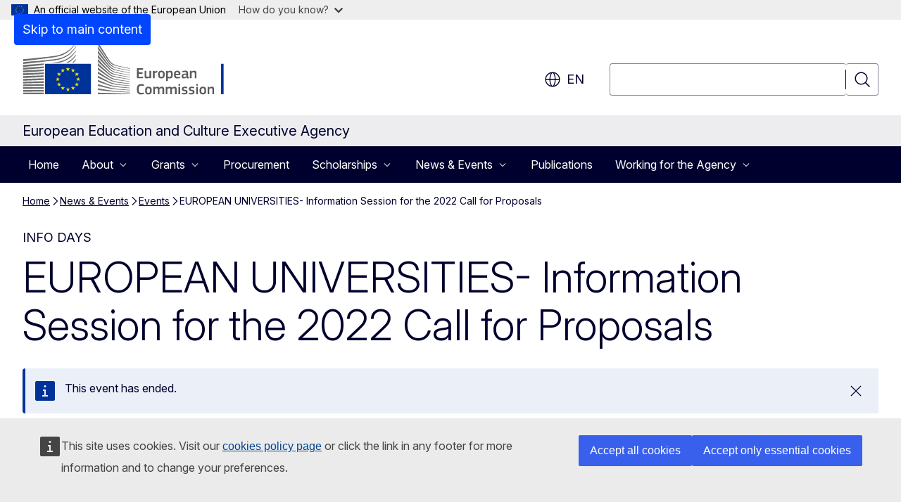

--- FILE ---
content_type: text/html; charset=UTF-8
request_url: https://www.eacea.ec.europa.eu/news-events/events/european-universities-information-session-2022-call-proposals-2021-12-14_en
body_size: 19258
content:
<!DOCTYPE html>
<html lang="en" dir="ltr" prefix="og: https://ogp.me/ns#">
  <head>
    <meta charset="utf-8" />
<meta name="description" content="Join this information session on 14 December 2021 about the policy background and application procedure of the European Universities 2022 Call for Proposals under the Erasmus+ Key Action 2" />
<meta name="keywords" content="education grant" />
<link rel="canonical" href="https://www.eacea.ec.europa.eu/news-events/events/european-universities-information-session-2022-call-proposals-2021-12-14_en" />
<meta property="og:determiner" content="auto" />
<meta property="og:site_name" content="European Education and Culture Executive Agency" />
<meta property="og:type" content="website" />
<meta property="og:url" content="https://www.eacea.ec.europa.eu/news-events/events/european-universities-information-session-2022-call-proposals-2021-12-14_en" />
<meta property="og:title" content="EUROPEAN UNIVERSITIES- Information Session for the 2022 Call for Proposals" />
<meta property="og:description" content="Join this information session on 14 December 2021 about the policy background and application procedure of the European Universities 2022 Call for Proposals under the Erasmus+ Key Action 2" />
<meta property="og:image" content="https://www.eacea.ec.europa.eu/sites/default/files/styles/ewcms_metatag_image/public/2021-11/Image_NewEuropeanUniversities.jpg?itok=5t0DBo7y" />
<meta property="og:image:alt" content="blue background with European Universities as a title. in the background a young woman&#039;s profile. She has red hair." />
<meta name="twitter:card" content="summary_large_image" />
<meta name="twitter:description" content="Join this information session on 14 December 2021 about the policy background and application procedure of the European Universities 2022 Call for Proposals under the Erasmus+ Key Action 2" />
<meta name="twitter:title" content="EUROPEAN UNIVERSITIES- Information Session for the 2022 Call for Proposals" />
<meta name="twitter:image" content="https://www.eacea.ec.europa.eu/sites/default/files/styles/ewcms_metatag_image/public/2021-11/Image_NewEuropeanUniversities.jpg?itok=5t0DBo7y" />
<meta name="twitter:image:alt" content="blue background with European Universities as a title. in the background a young woman&#039;s profile. She has red hair." />
<meta http-equiv="X-UA-Compatible" content="IE=edge,chrome=1" />
<meta name="Generator" content="Drupal 11 (https://www.drupal.org)" />
<meta name="MobileOptimized" content="width" />
<meta name="HandheldFriendly" content="true" />
<meta name="viewport" content="width=device-width, initial-scale=1.0" />
<script type="application/json">{"service":"preview","position":"before"}</script>
<script type="application/ld+json">{
    "@context": "https:\/\/schema.org",
    "@type": "BreadcrumbList",
    "itemListElement": [
        {
            "@type": "ListItem",
            "position": 1,
            "item": {
                "@id": "https:\/\/www.eacea.ec.europa.eu\/index_en",
                "name": "Home"
            }
        },
        {
            "@type": "ListItem",
            "position": 2,
            "item": {
                "@id": "https:\/\/www.eacea.ec.europa.eu\/news-events_en",
                "name": "News \u0026amp; Events"
            }
        },
        {
            "@type": "ListItem",
            "position": 3,
            "item": {
                "@id": "https:\/\/www.eacea.ec.europa.eu\/news-events\/events_en",
                "name": "Events"
            }
        },
        {
            "@type": "ListItem",
            "position": 4,
            "item": {
                "@id": "https:\/\/www.eacea.ec.europa.eu\/news-events\/events\/european-universities-information-session-2022-call-proposals-2021-12-14_en",
                "name": "EUROPEAN UNIVERSITIES- Information Session for the 2022 Call for Proposals"
            }
        }
    ]
}</script>
<script type="application/ld+json">{
    "@context": "https:\/\/schema.org",
    "@type": "Event",
    "name": "EUROPEAN UNIVERSITIES- Information Session for the 2022 Call for Proposals",
    "description": "Join this information session on 14 December 2021 about the policy background and application procedure of the European Universities 2022 Call for Proposals under the Erasmus+ Key Action 2",
    "startDate": "2021-12-14T10:00:00",
    "endDate": "2021-12-14T12:30:00",
    "url": "https:\/\/www.eacea.ec.europa.eu\/news-events\/events\/european-universities-information-session-2022-call-proposals-2021-12-14_en"
}</script>
<link rel="icon" href="/themes/contrib/oe_theme/images/favicons/ec/favicon.ico" type="image/vnd.microsoft.icon" />
<link rel="alternate" hreflang="en" href="https://www.eacea.ec.europa.eu/news-events/events/european-universities-information-session-2022-call-proposals-2021-12-14_en" />
<link rel="icon" href="/themes/contrib/oe_theme/images/favicons/ec/favicon.svg" type="image/svg+xml" />
<link rel="apple-touch-icon" href="/themes/contrib/oe_theme/images/favicons/ec/favicon.png" />

    <title>EUROPEAN UNIVERSITIES- Information Session for the 2022 Call for Proposals - European Education and Culture Executive Agency</title>
    <link rel="stylesheet" media="all" href="/sites/default/files/css/css_pzFqa6aGpxq9Bu5AXai1FSwKvUBNblYGzVLbODqO2GA.css?delta=0&amp;language=en&amp;theme=ewcms_theme&amp;include=eJxFyUEKwDAIBdELBTySmPBphaohCiW3b7vqYt5mcA9LwidXxFU6W4DrhIFG2AyHF1_al6zNGP-dS71aTrE3J6nUw1vuLBh1STyraCR0" />
<link rel="stylesheet" media="all" href="/sites/default/files/css/css_wtgkiUDIDGn3RYJdvGL4pJY4ls_PVuEQ3XoR7H7DUD0.css?delta=1&amp;language=en&amp;theme=ewcms_theme&amp;include=eJxFyUEKwDAIBdELBTySmPBphaohCiW3b7vqYt5mcA9LwidXxFU6W4DrhIFG2AyHF1_al6zNGP-dS71aTrE3J6nUw1vuLBh1STyraCR0" />
<link rel="stylesheet" media="print" href="/sites/default/files/css/css_PUwSTgMS4X5PgrDa04TqyXgcfxKzjbxYMPEwRTJuj1w.css?delta=2&amp;language=en&amp;theme=ewcms_theme&amp;include=eJxFyUEKwDAIBdELBTySmPBphaohCiW3b7vqYt5mcA9LwidXxFU6W4DrhIFG2AyHF1_al6zNGP-dS71aTrE3J6nUw1vuLBh1STyraCR0" />
<link rel="stylesheet" media="all" href="/sites/default/files/css/css_GtMEInyaqRtsFQpIw-HYjPy_WejnmxqEJjTiu52kXVI.css?delta=3&amp;language=en&amp;theme=ewcms_theme&amp;include=eJxFyUEKwDAIBdELBTySmPBphaohCiW3b7vqYt5mcA9LwidXxFU6W4DrhIFG2AyHF1_al6zNGP-dS71aTrE3J6nUw1vuLBh1STyraCR0" />
<link rel="stylesheet" media="print" href="/sites/default/files/css/css_0mG3BE7HioAoPBUyZd4RXtSekJSusmw1lzzRtK6w6dc.css?delta=4&amp;language=en&amp;theme=ewcms_theme&amp;include=eJxFyUEKwDAIBdELBTySmPBphaohCiW3b7vqYt5mcA9LwidXxFU6W4DrhIFG2AyHF1_al6zNGP-dS71aTrE3J6nUw1vuLBh1STyraCR0" />
<link rel="stylesheet" media="all" href="/sites/default/files/css/css_fLV8zQtrSbz5H1y--6WBwGeN1Bp4R2I1JBiVhw2BpYk.css?delta=5&amp;language=en&amp;theme=ewcms_theme&amp;include=eJxFyUEKwDAIBdELBTySmPBphaohCiW3b7vqYt5mcA9LwidXxFU6W4DrhIFG2AyHF1_al6zNGP-dS71aTrE3J6nUw1vuLBh1STyraCR0" />
<link rel="stylesheet" media="print" href="/sites/default/files/css/css_9DYA0LTc_76IeTzFErR3lpqjh6JaxNnFiQfOO42XQbk.css?delta=6&amp;language=en&amp;theme=ewcms_theme&amp;include=eJxFyUEKwDAIBdELBTySmPBphaohCiW3b7vqYt5mcA9LwidXxFU6W4DrhIFG2AyHF1_al6zNGP-dS71aTrE3J6nUw1vuLBh1STyraCR0" />

    
  </head>
  <body class="language-en ecl-typography path-node page-node-type-oe-event">
          <a
  href="#main-content"
  class="ecl-link ecl-link--primary ecl-skip-link"
   id="skip-id"
>Skip to main content</a>

        <div id="cck_here"></div>    <script type="application/json">{"utility":"globan","theme":"light","logo":true,"link":true,"mode":false}</script>

      <div class="dialog-off-canvas-main-canvas" data-off-canvas-main-canvas>
          <header
  class="ecl-site-header ecl-site-header-with-logo-l ecl-site-header--has-menu"
  data-ecl-auto-init="SiteHeader"
>
  
    <div class="ecl-site-header__header">
        <div class="ecl-site-header__inner">
      <div class="ecl-site-header__background">
        <div class="ecl-site-header__header">
          <div class="ecl-site-header__container ecl-container">
            <div class="ecl-site-header__top" data-ecl-site-header-top>
                    <a
    class="ecl-link ecl-link--standalone ecl-site-header__logo-link"
    href="https://commission.europa.eu/index_en"
    aria-label="Home - European Commission"
    data-aria-label-en="Home - European Commission"
  >
                                <picture
  class="ecl-picture ecl-site-header__picture"
   title="European&#x20;Commission"
><source 
                  srcset="/themes/contrib/oe_theme/dist/ec/images/logo/positive/logo-ec--en.svg"
                          media="(min-width: 996px)"
                      ><img 
          class="ecl-site-header__logo-image ecl-site-header__logo-image--l"
              src="/themes/contrib/oe_theme/dist/ec/images/logo/logo-ec--mute.svg"
              alt="European Commission logo"
          ></picture>  </a>


              <div class="ecl-site-header__action">
                  <div class="ecl-site-header__language"><a
    class="ecl-button ecl-button--tertiary ecl-button--neutral ecl-site-header__language-selector"
    href="https://www.eacea.ec.europa.eu/news-events/events/european-universities-information-session-2022-call-proposals-2021-12-14_en"
    data-ecl-language-selector
    role="button"
    aria-label="Change language, current language is English - en"
      aria-controls="language-list-overlay"
    ><span class="ecl-site-header__language-icon"><span 
  class="wt-icon--global ecl-icon ecl-icon--m ecl-site-header__icon ecl-icon--global"
  aria-hidden="false"
   title="en" role="img"></span></span>en</a><div class="ecl-site-header__language-container" id="language-list-overlay" hidden data-ecl-language-list-overlay aria-labelledby="ecl-site-header__language-title" role="dialog"><div class="ecl-site-header__language-header"><div
        class="ecl-site-header__language-title"
        id="ecl-site-header__language-title"
      >Select your language</div><button
  class="ecl-button ecl-button--tertiary ecl-button--neutral ecl-site-header__language-close ecl-button--icon-only"
  type="submit"
   data-ecl-language-list-close
><span class="ecl-button__container"><span class="ecl-button__label" data-ecl-label="true">Close</span><span 
  class="wt-icon--close ecl-icon ecl-icon--m ecl-button__icon ecl-icon--close"
  aria-hidden="true"
   data-ecl-icon></span></span></button></div><div
      class="ecl-site-header__language-content"
      data-ecl-language-list-content
    ><div class="ecl-site-header__language-category" data-ecl-language-list-eu><ul class="ecl-site-header__language-list" translate="no"><li class="ecl-site-header__language-item"><a
  href="https://www.eacea.ec.europa.eu/news-events/events/european-universities-information-session-2022-call-proposals-2021-12-14_bg"
  class="ecl-link ecl-link--standalone ecl-link--no-visited ecl-site-header__language-link"
   hreflang="bg"
><span class="ecl-site-header__language-link-code">bg</span><span class="ecl-site-header__language-link-label" lang="bg">български</span></a></li><li class="ecl-site-header__language-item"><a
  href="https://www.eacea.ec.europa.eu/news-events/events/european-universities-information-session-2022-call-proposals-2021-12-14_es"
  class="ecl-link ecl-link--standalone ecl-link--no-visited ecl-site-header__language-link"
   hreflang="es"
><span class="ecl-site-header__language-link-code">es</span><span class="ecl-site-header__language-link-label" lang="es">español</span></a></li><li class="ecl-site-header__language-item"><a
  href="https://www.eacea.ec.europa.eu/news-events/events/european-universities-information-session-2022-call-proposals-2021-12-14_cs"
  class="ecl-link ecl-link--standalone ecl-link--no-visited ecl-site-header__language-link"
   hreflang="cs"
><span class="ecl-site-header__language-link-code">cs</span><span class="ecl-site-header__language-link-label" lang="cs">čeština</span></a></li><li class="ecl-site-header__language-item"><a
  href="https://www.eacea.ec.europa.eu/news-events/events/european-universities-information-session-2022-call-proposals-2021-12-14_da"
  class="ecl-link ecl-link--standalone ecl-link--no-visited ecl-site-header__language-link"
   hreflang="da"
><span class="ecl-site-header__language-link-code">da</span><span class="ecl-site-header__language-link-label" lang="da">dansk</span></a></li><li class="ecl-site-header__language-item"><a
  href="https://www.eacea.ec.europa.eu/news-events/events/european-universities-information-session-2022-call-proposals-2021-12-14_de"
  class="ecl-link ecl-link--standalone ecl-link--no-visited ecl-site-header__language-link"
   hreflang="de"
><span class="ecl-site-header__language-link-code">de</span><span class="ecl-site-header__language-link-label" lang="de">Deutsch</span></a></li><li class="ecl-site-header__language-item"><a
  href="https://www.eacea.ec.europa.eu/news-events/events/european-universities-information-session-2022-call-proposals-2021-12-14_et"
  class="ecl-link ecl-link--standalone ecl-link--no-visited ecl-site-header__language-link"
   hreflang="et"
><span class="ecl-site-header__language-link-code">et</span><span class="ecl-site-header__language-link-label" lang="et">eesti</span></a></li><li class="ecl-site-header__language-item"><a
  href="https://www.eacea.ec.europa.eu/news-events/events/european-universities-information-session-2022-call-proposals-2021-12-14_el"
  class="ecl-link ecl-link--standalone ecl-link--no-visited ecl-site-header__language-link"
   hreflang="el"
><span class="ecl-site-header__language-link-code">el</span><span class="ecl-site-header__language-link-label" lang="el">ελληνικά</span></a></li><li class="ecl-site-header__language-item"><a
  href="https://www.eacea.ec.europa.eu/news-events/events/european-universities-information-session-2022-call-proposals-2021-12-14_en"
  class="ecl-link ecl-link--standalone ecl-link--no-visited ecl-site-header__language-link ecl-site-header__language-link--active"
   hreflang="en"
><span class="ecl-site-header__language-link-code">en</span><span class="ecl-site-header__language-link-label" lang="en">English</span></a></li><li class="ecl-site-header__language-item"><a
  href="https://www.eacea.ec.europa.eu/news-events/events/european-universities-information-session-2022-call-proposals-2021-12-14_fr"
  class="ecl-link ecl-link--standalone ecl-link--no-visited ecl-site-header__language-link"
   hreflang="fr"
><span class="ecl-site-header__language-link-code">fr</span><span class="ecl-site-header__language-link-label" lang="fr">français</span></a></li><li class="ecl-site-header__language-item"><a
  href="https://www.eacea.ec.europa.eu/news-events/events/european-universities-information-session-2022-call-proposals-2021-12-14_ga"
  class="ecl-link ecl-link--standalone ecl-link--no-visited ecl-site-header__language-link"
   hreflang="ga"
><span class="ecl-site-header__language-link-code">ga</span><span class="ecl-site-header__language-link-label" lang="ga">Gaeilge</span></a></li><li class="ecl-site-header__language-item"><a
  href="https://www.eacea.ec.europa.eu/news-events/events/european-universities-information-session-2022-call-proposals-2021-12-14_hr"
  class="ecl-link ecl-link--standalone ecl-link--no-visited ecl-site-header__language-link"
   hreflang="hr"
><span class="ecl-site-header__language-link-code">hr</span><span class="ecl-site-header__language-link-label" lang="hr">hrvatski</span></a></li><li class="ecl-site-header__language-item"><a
  href="https://www.eacea.ec.europa.eu/news-events/events/european-universities-information-session-2022-call-proposals-2021-12-14_it"
  class="ecl-link ecl-link--standalone ecl-link--no-visited ecl-site-header__language-link"
   hreflang="it"
><span class="ecl-site-header__language-link-code">it</span><span class="ecl-site-header__language-link-label" lang="it">italiano</span></a></li><li class="ecl-site-header__language-item"><a
  href="https://www.eacea.ec.europa.eu/news-events/events/european-universities-information-session-2022-call-proposals-2021-12-14_lv"
  class="ecl-link ecl-link--standalone ecl-link--no-visited ecl-site-header__language-link"
   hreflang="lv"
><span class="ecl-site-header__language-link-code">lv</span><span class="ecl-site-header__language-link-label" lang="lv">latviešu</span></a></li><li class="ecl-site-header__language-item"><a
  href="https://www.eacea.ec.europa.eu/news-events/events/european-universities-information-session-2022-call-proposals-2021-12-14_lt"
  class="ecl-link ecl-link--standalone ecl-link--no-visited ecl-site-header__language-link"
   hreflang="lt"
><span class="ecl-site-header__language-link-code">lt</span><span class="ecl-site-header__language-link-label" lang="lt">lietuvių</span></a></li><li class="ecl-site-header__language-item"><a
  href="https://www.eacea.ec.europa.eu/news-events/events/european-universities-information-session-2022-call-proposals-2021-12-14_hu"
  class="ecl-link ecl-link--standalone ecl-link--no-visited ecl-site-header__language-link"
   hreflang="hu"
><span class="ecl-site-header__language-link-code">hu</span><span class="ecl-site-header__language-link-label" lang="hu">magyar</span></a></li><li class="ecl-site-header__language-item"><a
  href="https://www.eacea.ec.europa.eu/news-events/events/european-universities-information-session-2022-call-proposals-2021-12-14_mt"
  class="ecl-link ecl-link--standalone ecl-link--no-visited ecl-site-header__language-link"
   hreflang="mt"
><span class="ecl-site-header__language-link-code">mt</span><span class="ecl-site-header__language-link-label" lang="mt">Malti</span></a></li><li class="ecl-site-header__language-item"><a
  href="https://www.eacea.ec.europa.eu/news-events/events/european-universities-information-session-2022-call-proposals-2021-12-14_nl"
  class="ecl-link ecl-link--standalone ecl-link--no-visited ecl-site-header__language-link"
   hreflang="nl"
><span class="ecl-site-header__language-link-code">nl</span><span class="ecl-site-header__language-link-label" lang="nl">Nederlands</span></a></li><li class="ecl-site-header__language-item"><a
  href="https://www.eacea.ec.europa.eu/news-events/events/european-universities-information-session-2022-call-proposals-2021-12-14_pl"
  class="ecl-link ecl-link--standalone ecl-link--no-visited ecl-site-header__language-link"
   hreflang="pl"
><span class="ecl-site-header__language-link-code">pl</span><span class="ecl-site-header__language-link-label" lang="pl">polski</span></a></li><li class="ecl-site-header__language-item"><a
  href="https://www.eacea.ec.europa.eu/news-events/events/european-universities-information-session-2022-call-proposals-2021-12-14_pt"
  class="ecl-link ecl-link--standalone ecl-link--no-visited ecl-site-header__language-link"
   hreflang="pt"
><span class="ecl-site-header__language-link-code">pt</span><span class="ecl-site-header__language-link-label" lang="pt">português</span></a></li><li class="ecl-site-header__language-item"><a
  href="https://www.eacea.ec.europa.eu/news-events/events/european-universities-information-session-2022-call-proposals-2021-12-14_ro"
  class="ecl-link ecl-link--standalone ecl-link--no-visited ecl-site-header__language-link"
   hreflang="ro"
><span class="ecl-site-header__language-link-code">ro</span><span class="ecl-site-header__language-link-label" lang="ro">română</span></a></li><li class="ecl-site-header__language-item"><a
  href="https://www.eacea.ec.europa.eu/news-events/events/european-universities-information-session-2022-call-proposals-2021-12-14_sk"
  class="ecl-link ecl-link--standalone ecl-link--no-visited ecl-site-header__language-link"
   hreflang="sk"
><span class="ecl-site-header__language-link-code">sk</span><span class="ecl-site-header__language-link-label" lang="sk">slovenčina</span></a></li><li class="ecl-site-header__language-item"><a
  href="https://www.eacea.ec.europa.eu/news-events/events/european-universities-information-session-2022-call-proposals-2021-12-14_sl"
  class="ecl-link ecl-link--standalone ecl-link--no-visited ecl-site-header__language-link"
   hreflang="sl"
><span class="ecl-site-header__language-link-code">sl</span><span class="ecl-site-header__language-link-label" lang="sl">slovenščina</span></a></li><li class="ecl-site-header__language-item"><a
  href="https://www.eacea.ec.europa.eu/news-events/events/european-universities-information-session-2022-call-proposals-2021-12-14_fi"
  class="ecl-link ecl-link--standalone ecl-link--no-visited ecl-site-header__language-link"
   hreflang="fi"
><span class="ecl-site-header__language-link-code">fi</span><span class="ecl-site-header__language-link-label" lang="fi">suomi</span></a></li><li class="ecl-site-header__language-item"><a
  href="https://www.eacea.ec.europa.eu/news-events/events/european-universities-information-session-2022-call-proposals-2021-12-14_sv"
  class="ecl-link ecl-link--standalone ecl-link--no-visited ecl-site-header__language-link"
   hreflang="sv"
><span class="ecl-site-header__language-link-code">sv</span><span class="ecl-site-header__language-link-label" lang="sv">svenska</span></a></li></ul></div></div></div></div>
<div class="ecl-site-header__search-container" role="search">
  <a
    class="ecl-button ecl-button--tertiary ecl-site-header__search-toggle"
    href=""
    data-ecl-search-toggle="true"
    aria-controls=""
    aria-expanded="false"
  ><span 
  class="wt-icon--search ecl-icon ecl-icon--s ecl-site-header__icon ecl-icon--search"
  aria-hidden="true"
   role="img"></span></a>
  <script type="application/json">{"service":"search","version":"2.0","form":".ecl-search-form","filters":{"scope":{"sites":[{"selected":true,"name":"European Education and Culture Executive Agency","id":["comm-ewcms-eacea"]}]}}}</script>
<form
  class="ecl-search-form ecl-site-header__search"
  role="search"
   class="oe-search-search-form" data-drupal-selector="oe-search-search-form" action="/news-events/events/european-universities-information-session-2022-call-proposals-2021-12-14_en" method="post" id="oe-search-search-form" accept-charset="UTF-8" data-ecl-search-form
><div class="ecl-form-group"><label
                  for="edit-keys"
            id="edit-keys-label"
          class="ecl-form-label ecl-search-form__label"
    >Search</label><input
      id="edit-keys"
      class="ecl-text-input ecl-text-input--m ecl-search-form__text-input form-search ecl-search-form__text-input"
      name="keys"
        type="search"
            
  ></div><button
  class="ecl-button ecl-button--tertiary ecl-search-form__button ecl-search-form__button ecl-button--icon-only"
  type="submit"
  
><span class="ecl-button__container"><span 
  class="wt-icon--search ecl-icon ecl-icon--m ecl-button__icon ecl-icon--search"
  aria-hidden="true"
   data-ecl-icon></span><span class="ecl-button__label" data-ecl-label="true">Search</span></span></button><input autocomplete="off" data-drupal-selector="form-u0llmlalexclxfsnomqkzlqzks7baimfuqrgaycrx0a" type="hidden" name="form_build_id" value="form-u0LLMLAlEXclXFsNOmqKZlqzkS7bAIMfuqrgaYCRX0A" /><input data-drupal-selector="edit-oe-search-search-form" type="hidden" name="form_id" value="oe_search_search_form" /></form>
  
</div>


              </div>
            </div>
          </div>
        </div>
      </div>
    </div>
  
  </div>
      <div>
    <div id="block-machinetranslation">
  
    
      <div class="ecl-lang-select-page ecl-u-pv-m ecl-u-d-none" id="etrans-block">
  <div class="ecl-container">
    <div class="webtools-etrans--wrapper">
      <div id="webtools-etrans"></div>
      <div class="webtools-etrans--message">
        <div
  class="ecl-notification ecl-notification--info"
  data-ecl-notification
  role="alert"
  data-ecl-auto-init="Notification"
><span 
  class="wt-icon--information ecl-icon ecl-icon--m ecl-notification__icon ecl-icon--information"
  aria-hidden="false"
  ></span><div class="ecl-notification__content"><button
  class="ecl-button ecl-button--tertiary ecl-button--m ecl-button--neutral ecl-notification__close ecl-button--icon-only"
  type="button"
   data-ecl-notification-close
><span class="ecl-button__container"><span class="ecl-button__label" data-ecl-label="true">&nbsp;</span><span 
  class="wt-icon--close ecl-icon ecl-icon--m ecl-button__icon ecl-icon--close"
  aria-hidden="true"
   data-ecl-icon></span></span></button><div class="ecl-notification__description">&nbsp;</div></div></div>      </div>
    </div>
  </div>
</div>
<div class="ecl-lang-select-page ecl-u-pv-m ecl-u-d-none" id="no-etrans-block">
  <div class="ecl-container">
    <div class="webtools-etrans--wrapper">
      <div id="webtools-etrans"></div>
      <div class="webtools-etrans--message">
        <div
  class="ecl-notification ecl-notification--warning"
  data-ecl-notification
  role="alert"
  data-ecl-auto-init="Notification"
><span 
  class="wt-icon--information ecl-icon ecl-icon--m ecl-notification__icon ecl-icon--information"
  aria-hidden="false"
  ></span><div class="ecl-notification__content"><button
  class="ecl-button ecl-button--tertiary ecl-button--m ecl-button--neutral ecl-notification__close ecl-button--icon-only"
  type="button"
   data-ecl-notification-close
><span class="ecl-button__container"><span class="ecl-button__label" data-ecl-label="true">&nbsp;</span><span 
  class="wt-icon--close ecl-icon ecl-icon--m ecl-button__icon ecl-icon--close"
  aria-hidden="true"
   data-ecl-icon></span></span></button><div class="ecl-notification__description">&nbsp;</div></div></div>      </div>
    </div>
  </div>
</div>

  </div>

  </div>

  
          <div class="ecl-site-header__banner">
      <div class="ecl-container">
                  <div class="ecl-site-header__site-name">European Education and Culture Executive Agency</div>
                      </div>
    </div>
      <div id="block-ewcms-theme-megamenu">
  
    
      

      
      
      
                  
      
              
            
                              
                                                                                                    
                              
            
                              
            
                              
            
                              
            
                      
                          
        
      
              
            
                              
            
                              
                                                                                                                                                
                              
                                                                                                                                                
                              
            
                      
                          
        
      
      
      
                  
      
              
            
                              
            
                      
                          
        
      
              
            
                              
            
                      
                          
        
      
      
      
                  
      
              
            
                              
            
                              
            
                      
                          
        
      <nav
  class="ecl-mega-menu"
  data-ecl-mega-menu
  data-ecl-auto-init="MegaMenu"data-ecl-mega-menu-label-open="Menu"data-ecl-mega-menu-label-close="Close"role="navigation"
  id=ecl-mega-menu-730068602 aria-label="Site&#x20;navigation"><div class="ecl-mega-menu__overlay">&nbsp;</div><div class="ecl-container ecl-mega-menu__container"><button
  class="ecl-button ecl-button--tertiary ecl-button--neutral ecl-mega-menu__open ecl-button--icon-only"
  type="button"
   data-ecl-mega-menu-open aria-expanded="false"
><span class="ecl-button__container"><span 
  class="wt-icon--hamburger ecl-icon ecl-icon--m ecl-button__icon ecl-icon--hamburger"
  aria-hidden="true"
   data-ecl-icon></span><span 
  class="wt-icon--close ecl-icon ecl-icon--m ecl-button__icon ecl-icon--close"
  aria-hidden="true"
   data-ecl-icon></span><span class="ecl-button__label" data-ecl-label="true">Menu</span></span></button><section class="ecl-mega-menu__inner" data-ecl-mega-menu-inner><header class="ecl-mega-menu__inner-header"><button
  class="ecl-button ecl-button--tertiary ecl-mega-menu__back"
  type="submit"
   data-ecl-mega-menu-back
><span class="ecl-button__container"><span 
  class="wt-icon--corner-arrow ecl-icon ecl-icon--xs ecl-icon--rotate-270 ecl-button__icon ecl-icon--corner-arrow"
  aria-hidden="true"
   data-ecl-icon></span><span class="ecl-button__label" data-ecl-label="true">Back</span></span></button></header><ul class="ecl-mega-menu__list"><li class="ecl-mega-menu__item" data-ecl-mega-menu-item id="ecl-mega-menu-item-ecl-mega-menu-730068602-0"><a
  href="/index_en"
  class="ecl-link ecl-link--standalone ecl-mega-menu__link"
   data-untranslated-label="Home" data-ecl-mega-menu-link id="ecl-mega-menu-item-ecl-mega-menu-730068602-0-link"
>Home</a></li><li class="ecl-mega-menu__item ecl-mega-menu__item--has-children" data-ecl-mega-menu-item data-ecl-has-children aria-haspopup="true" id="ecl-mega-menu-item-ecl-mega-menu-730068602-1"><button
  class="ecl-button ecl-button--primary ecl-mega-menu__link"
  type="button"
   data-ecl-mega-menu-link id="ecl-mega-menu-item-ecl-mega-menu-730068602-1-link" aria-expanded="false"
><span class="ecl-button__container"><span class="ecl-button__label" data-ecl-label="true">About</span><span 
  class="wt-icon--corner-arrow ecl-icon ecl-icon--2xs ecl-icon--rotate-90 ecl-button__icon ecl-icon--corner-arrow"
  aria-hidden="true"
   data-ecl-icon></span><span 
  class="wt-icon--arrow-left ecl-icon ecl-icon--s ecl-icon--flip-horizontal ecl-button__icon ecl-icon--arrow-left"
  aria-hidden="true"
   data-ecl-icon></span></span></button><div class="ecl-mega-menu__wrapper"><div class="ecl-container"><div
      class="ecl-mega-menu__info ecl-mega-menu__info--has-link"
      data-ecl-mega-menu-mega
    ><span
        class="ecl-mega-menu__info-title"
        id="ecl-mega-menu-item-ecl-mega-menu-730068602-1-info-title"
        >About EACEA</span><div class="ecl-mega-menu__info-scrollable"><div class="ecl-mega-menu__info-content">Learn more about EACEA </div></div></div><div
      class="ecl-mega-menu__mega"
      data-ecl-mega-menu-mega
    ><ul
        class="ecl-mega-menu__sublist"><li
          class="ecl-mega-menu__subitem"
           data-ecl-mega-menu-subitem
        ><a
  href="/about-eacea/about-eacea_en"
  class="ecl-link ecl-link--standalone ecl-mega-menu__sublink"
   data-untranslated-label="About&#x20;EACEA" data-section-number="2" data-ecl-mega-menu-sublink
>About EACEA</a></li><li
          class="ecl-mega-menu__subitem"
           data-ecl-mega-menu-subitem
        ><button
  class="ecl-button ecl-button--primary ecl-mega-menu__sublink"
  type="button"
   data-untranslated-label="Document&#x20;Register" data-section-number="2" data-ecl-mega-menu-sublink aria-expanded="false" id="ecl-mega-menu-sublink-45567082"
><span class="ecl-button__container"><span class="ecl-button__label" data-ecl-label="true">Document Register</span><span 
  class="wt-icon--corner-arrow ecl-icon ecl-icon--2xs ecl-icon--rotate-90 ecl-button__icon ecl-icon--corner-arrow"
  aria-hidden="true"
   data-ecl-icon></span></span></button><div
      class="ecl-mega-menu__mega ecl-mega-menu__mega--level-2"
      data-ecl-mega-menu-mega
    ><ul
        class="ecl-mega-menu__sublist"><li
          class="ecl-mega-menu__subitem"
           data-ecl-mega-menu-subitem
        ><a
  href="/about-eacea/document-register/annual-activity-reports-and-work-programmes_en"
  class="ecl-link ecl-link--standalone ecl-mega-menu__sublink"
   data-untranslated-label="Annual&#x20;Activity&#x20;Reports&#x20;and&#x20;Work&#x20;Programmes" data-section-number="2" data-ecl-mega-menu-sublink
>Annual Activity Reports and Work Programmes</a></li><li
          class="ecl-mega-menu__subitem"
           data-ecl-mega-menu-subitem
        ><a
  href="/about-eacea/document-register/financial-information_en"
  class="ecl-link ecl-link--standalone ecl-mega-menu__sublink"
   data-untranslated-label="Financial&#x20;Information" data-section-number="2" data-ecl-mega-menu-sublink
>Financial Information</a></li><li
          class="ecl-mega-menu__subitem"
           data-ecl-mega-menu-subitem
        ><a
  href="/about-eacea/document-register/legal-background_en"
  class="ecl-link ecl-link--standalone ecl-mega-menu__sublink"
   data-untranslated-label="Legal&#x20;Background" data-section-number="2" data-ecl-mega-menu-sublink
>Legal Background</a></li><li
          class="ecl-mega-menu__subitem"
           data-ecl-mega-menu-subitem
        ><a
  href="/about-eacea/document-register/legal-remedies_en"
  class="ecl-link ecl-link--standalone ecl-mega-menu__sublink ecl-mega-menu__sublink--last"
   data-untranslated-label="Legal&#x20;Remedies" data-section-number="2" data-ecl-mega-menu-sublink
>Legal Remedies</a></li><li class="ecl-mega-menu__spacer" data-ecl-mega-menu-subitem>&nbsp;</li><li class="ecl-mega-menu__subitem ecl-mega-menu__see-all" data-ecl-mega-menu-subitem><a
  href="/about-eacea/document-register_en"
  class="ecl-link ecl-link--standalone ecl-link--icon"
   aria-describedby="ecl-mega-menu-sublink-45567082" data-is-see-all data-untranslated-label="See&#x20;all" data-untranslated-section-label="Document&#x20;Register" data-section-number="3"
><span 
      class="ecl-link__label">See all</span><span 
  class="wt-icon--arrow-left ecl-icon ecl-icon--xs ecl-icon--rotate-180 ecl-link__icon ecl-icon--arrow-left"
  aria-hidden="true"
  ></span></a></li></ul></li></li><li
          class="ecl-mega-menu__subitem"
           data-ecl-mega-menu-subitem
        ><a
  href="/about-eacea/data-protection_en"
  class="ecl-link ecl-link--standalone ecl-mega-menu__sublink"
   data-untranslated-label="Data&#x20;Protection" data-section-number="2" data-ecl-mega-menu-sublink
>Data Protection</a></li><li
          class="ecl-mega-menu__subitem"
           data-ecl-mega-menu-subitem
        ><a
  href="/about-eacea/transparency_en"
  class="ecl-link ecl-link--standalone ecl-mega-menu__sublink"
   data-untranslated-label="Transparency" data-section-number="2" data-ecl-mega-menu-sublink
>Transparency</a></li><li
          class="ecl-mega-menu__subitem"
           data-ecl-mega-menu-subitem
        ><a
  href="/about-eacea/eacea-language-policy_en"
  class="ecl-link ecl-link--standalone ecl-mega-menu__sublink"
   data-untranslated-label="EACEA&#x20;language&#x20;policy" data-section-number="2" data-ecl-mega-menu-sublink
>EACEA language policy</a></li><li
          class="ecl-mega-menu__subitem"
           data-ecl-mega-menu-subitem
        ><a
  href="/about-eacea/visiting-agency_en"
  class="ecl-link ecl-link--standalone ecl-mega-menu__sublink ecl-mega-menu__sublink--last"
   data-untranslated-label="Visiting&#x20;the&#x20;Agency" data-section-number="2" data-ecl-mega-menu-sublink
>Visiting the Agency</a></li><li class="ecl-mega-menu__spacer" data-ecl-mega-menu-subitem>&nbsp;</li><li class="ecl-mega-menu__subitem ecl-mega-menu__see-all" data-ecl-mega-menu-subitem><a
  href="/about-eacea_en"
  class="ecl-link ecl-link--standalone ecl-link--icon ecl-mega-menu__info-link ecl-mega-menu__info-link"
   data-untranslated-section-label="About&#x20;EACEA" data-untranslated-label="Discover&#x20;more" aria-describedby="ecl-mega-menu-item-ecl-mega-menu-730068602-1-info-title"
><span 
      class="ecl-link__label">Discover more</span><span 
  class="wt-icon--arrow-left ecl-icon ecl-icon--xs ecl-icon--flip-horizontal ecl-link__icon ecl-icon--arrow-left"
  aria-hidden="true"
  ></span></a></li></ul></div></div></li><li class="ecl-mega-menu__item ecl-mega-menu__item--has-children" data-ecl-mega-menu-item data-ecl-has-children aria-haspopup="true" id="ecl-mega-menu-item-ecl-mega-menu-730068602-2"><button
  class="ecl-button ecl-button--primary ecl-mega-menu__link"
  type="button"
   data-ecl-mega-menu-link id="ecl-mega-menu-item-ecl-mega-menu-730068602-2-link" aria-expanded="false"
><span class="ecl-button__container"><span class="ecl-button__label" data-ecl-label="true">Grants</span><span 
  class="wt-icon--corner-arrow ecl-icon ecl-icon--2xs ecl-icon--rotate-90 ecl-button__icon ecl-icon--corner-arrow"
  aria-hidden="true"
   data-ecl-icon></span><span 
  class="wt-icon--arrow-left ecl-icon ecl-icon--s ecl-icon--flip-horizontal ecl-button__icon ecl-icon--arrow-left"
  aria-hidden="true"
   data-ecl-icon></span></span></button><div class="ecl-mega-menu__wrapper"><div class="ecl-container"><div
      class="ecl-mega-menu__info ecl-mega-menu__info--has-link"
      data-ecl-mega-menu-mega
    ><span
        class="ecl-mega-menu__info-title"
        id="ecl-mega-menu-item-ecl-mega-menu-730068602-2-info-title"
        >Grants</span><div class="ecl-mega-menu__info-scrollable"><div class="ecl-mega-menu__info-content">Explore funding opportunities</div></div></div><div
      class="ecl-mega-menu__mega"
      data-ecl-mega-menu-mega
    ><ul
        class="ecl-mega-menu__sublist"><li
          class="ecl-mega-menu__subitem"
           data-ecl-mega-menu-subitem
        ><a
  href="/grants/how-get-grant_en"
  class="ecl-link ecl-link--standalone ecl-mega-menu__sublink"
   data-untranslated-label="How&#x20;to&#x20;get&#x20;a&#x20;grant" data-section-number="2" data-ecl-mega-menu-sublink
>How to get a grant</a></li><li
          class="ecl-mega-menu__subitem"
           data-ecl-mega-menu-subitem
        ><a
  href="/grants/managing-your-grant_en"
  class="ecl-link ecl-link--standalone ecl-mega-menu__sublink"
   data-untranslated-label="Managing&#x20;your&#x20;grant" data-section-number="2" data-ecl-mega-menu-sublink
>Managing your grant</a></li><li
          class="ecl-mega-menu__subitem"
           data-ecl-mega-menu-subitem
        ><button
  class="ecl-button ecl-button--primary ecl-mega-menu__sublink"
  type="button"
   data-untranslated-label="Programming&#x20;period&#x20;2021-2027" data-section-number="2" data-ecl-mega-menu-sublink aria-expanded="false" id="ecl-mega-menu-sublink-1642067793"
><span class="ecl-button__container"><span class="ecl-button__label" data-ecl-label="true">Programming period 2021-2027</span><span 
  class="wt-icon--corner-arrow ecl-icon ecl-icon--2xs ecl-icon--rotate-90 ecl-button__icon ecl-icon--corner-arrow"
  aria-hidden="true"
   data-ecl-icon></span></span></button><div
      class="ecl-mega-menu__mega ecl-mega-menu__mega--level-2"
      data-ecl-mega-menu-mega
    ><ul
        class="ecl-mega-menu__sublist"><li
          class="ecl-mega-menu__subitem"
           data-ecl-mega-menu-subitem
        ><a
  href="/grants/2021-2027/erasmus_en"
  class="ecl-link ecl-link--standalone ecl-mega-menu__sublink"
   data-untranslated-label="Erasmus&#x2B;" data-section-number="3" data-ecl-mega-menu-sublink
>Erasmus+</a></li><li
          class="ecl-mega-menu__subitem"
           data-ecl-mega-menu-subitem
        ><a
  href="/grants/2021-2027/creative-europe_en"
  class="ecl-link ecl-link--standalone ecl-mega-menu__sublink"
   data-untranslated-label="Creative&#x20;Europe" data-section-number="3" data-ecl-mega-menu-sublink
>Creative Europe</a></li><li
          class="ecl-mega-menu__subitem"
           data-ecl-mega-menu-subitem
        ><a
  href="/grants/2021-2027/citizens-equality-rights-and-values-cerv_en"
  class="ecl-link ecl-link--standalone ecl-mega-menu__sublink"
   data-untranslated-label="Citizens,&#x20;Equality,&#x20;Rights&#x20;and&#x20;Values&#x20;&#x28;CERV&#x29;" data-section-number="3" data-ecl-mega-menu-sublink
>Citizens, Equality, Rights and Values (CERV)</a></li><li
          class="ecl-mega-menu__subitem"
           data-ecl-mega-menu-subitem
        ><a
  href="/grants/2021-2027/european-solidarity-corps_en"
  class="ecl-link ecl-link--standalone ecl-mega-menu__sublink"
   data-untranslated-label="European&#x20;Solidarity&#x20;Corps" data-section-number="3" data-ecl-mega-menu-sublink
>European Solidarity Corps</a></li><li
          class="ecl-mega-menu__subitem"
           data-ecl-mega-menu-subitem
        ><a
  href="/grants/2021-2027/intra-africa-academic-mobility-scheme_en"
  class="ecl-link ecl-link--standalone ecl-mega-menu__sublink"
   data-untranslated-label="Intra-Africa&#x20;Academic&#x20;Mobility&#x20;Scheme" data-section-number="3" data-ecl-mega-menu-sublink
>Intra-Africa Academic Mobility Scheme</a></li><li
          class="ecl-mega-menu__subitem"
           data-ecl-mega-menu-subitem
        ><a
  href="/grants/2021-2027/pilot-projects-and-preparatory-actions-pppas_en"
  class="ecl-link ecl-link--standalone ecl-mega-menu__sublink ecl-mega-menu__sublink--last"
   data-untranslated-label="Pilot&#x20;Projects&#x20;and&#x20;Preparatory&#x20;Actions&#x20;&#x28;PPPAs&#x29;" data-section-number="3" data-ecl-mega-menu-sublink
>Pilot Projects and Preparatory Actions (PPPAs)</a></li><li class="ecl-mega-menu__spacer" data-ecl-mega-menu-subitem>&nbsp;</li><li class="ecl-mega-menu__subitem ecl-mega-menu__see-all" data-ecl-mega-menu-subitem><a
  href="/grants/2021-2027_en"
  class="ecl-link ecl-link--standalone ecl-link--icon"
   aria-describedby="ecl-mega-menu-sublink-1642067793" data-is-see-all data-untranslated-label="See&#x20;all" data-untranslated-section-label="Programming&#x20;period&#x20;2021-2027" data-section-number="3"
><span 
      class="ecl-link__label">See all</span><span 
  class="wt-icon--arrow-left ecl-icon ecl-icon--xs ecl-icon--rotate-180 ecl-link__icon ecl-icon--arrow-left"
  aria-hidden="true"
  ></span></a></li></ul></li></li><li
          class="ecl-mega-menu__subitem"
           data-ecl-mega-menu-subitem
        ><button
  class="ecl-button ecl-button--primary ecl-mega-menu__sublink"
  type="button"
   data-untranslated-label="Programming&#x20;period&#x20;2014-2020" data-section-number="2" data-ecl-mega-menu-sublink aria-expanded="false" id="ecl-mega-menu-sublink-523055736"
><span class="ecl-button__container"><span class="ecl-button__label" data-ecl-label="true">Programming period 2014-2020</span><span 
  class="wt-icon--corner-arrow ecl-icon ecl-icon--2xs ecl-icon--rotate-90 ecl-button__icon ecl-icon--corner-arrow"
  aria-hidden="true"
   data-ecl-icon></span></span></button><div
      class="ecl-mega-menu__mega ecl-mega-menu__mega--level-2"
      data-ecl-mega-menu-mega
    ><ul
        class="ecl-mega-menu__sublist"><li
          class="ecl-mega-menu__subitem"
           data-ecl-mega-menu-subitem
        ><a
  href="/grants/2014-2020/erasmus_en"
  class="ecl-link ecl-link--standalone ecl-mega-menu__sublink"
   data-untranslated-label="Erasmus&#x2B;" data-section-number="3" data-ecl-mega-menu-sublink
>Erasmus+</a></li><li
          class="ecl-mega-menu__subitem"
           data-ecl-mega-menu-subitem
        ><a
  href="/grants/2014-2020/creative-europe_en"
  class="ecl-link ecl-link--standalone ecl-mega-menu__sublink"
   data-untranslated-label="Creative&#x20;Europe" data-section-number="3" data-ecl-mega-menu-sublink
>Creative Europe</a></li><li
          class="ecl-mega-menu__subitem"
           data-ecl-mega-menu-subitem
        ><a
  href="/grants/2014-2020/europe-citizens_en"
  class="ecl-link ecl-link--standalone ecl-mega-menu__sublink"
   data-untranslated-label="Europe&#x20;for&#x20;Citizens" data-section-number="3" data-ecl-mega-menu-sublink
>Europe for Citizens</a></li><li
          class="ecl-mega-menu__subitem"
           data-ecl-mega-menu-subitem
        ><a
  href="/grants/2014-2020/european-solidarity-corps_en"
  class="ecl-link ecl-link--standalone ecl-mega-menu__sublink"
   data-untranslated-label="European&#x20;Solidarity&#x20;Corps" data-section-number="3" data-ecl-mega-menu-sublink
>European Solidarity Corps</a></li><li
          class="ecl-mega-menu__subitem"
           data-ecl-mega-menu-subitem
        ><a
  href="/grants/2014-2020/intra-africa_en"
  class="ecl-link ecl-link--standalone ecl-mega-menu__sublink"
   data-untranslated-label="Intra-Africa" data-section-number="3" data-ecl-mega-menu-sublink
>Intra-Africa</a></li><li
          class="ecl-mega-menu__subitem"
           data-ecl-mega-menu-subitem
        ><a
  href="/grants/2014-2020/eu-aid-volunteers_en"
  class="ecl-link ecl-link--standalone ecl-mega-menu__sublink ecl-mega-menu__sublink--last"
   data-untranslated-label="EU&#x20;Aid&#x20;Volunteers" data-section-number="3" data-ecl-mega-menu-sublink
>EU Aid Volunteers</a></li><li class="ecl-mega-menu__spacer" data-ecl-mega-menu-subitem>&nbsp;</li><li class="ecl-mega-menu__subitem ecl-mega-menu__see-all" data-ecl-mega-menu-subitem><a
  href="/grants/2014-2020_en"
  class="ecl-link ecl-link--standalone ecl-link--icon"
   aria-describedby="ecl-mega-menu-sublink-523055736" data-is-see-all data-untranslated-label="See&#x20;all" data-untranslated-section-label="Programming&#x20;period&#x20;2014-2020" data-section-number="3"
><span 
      class="ecl-link__label">See all</span><span 
  class="wt-icon--arrow-left ecl-icon ecl-icon--xs ecl-icon--rotate-180 ecl-link__icon ecl-icon--arrow-left"
  aria-hidden="true"
  ></span></a></li></ul></li></li><li
          class="ecl-mega-menu__subitem"
           data-ecl-mega-menu-subitem
        ><a
  href="/grants/visual-identity_en"
  class="ecl-link ecl-link--standalone ecl-mega-menu__sublink ecl-mega-menu__sublink--last"
   data-untranslated-label="Visual&#x20;identity" data-section-number="2" data-ecl-mega-menu-sublink
>Visual identity</a></li><li class="ecl-mega-menu__spacer" data-ecl-mega-menu-subitem>&nbsp;</li><li class="ecl-mega-menu__subitem ecl-mega-menu__see-all" data-ecl-mega-menu-subitem><a
  href="/grants_en"
  class="ecl-link ecl-link--standalone ecl-link--icon ecl-mega-menu__info-link ecl-mega-menu__info-link"
   data-untranslated-section-label="Grants" data-untranslated-label="Discover&#x20;more" aria-describedby="ecl-mega-menu-item-ecl-mega-menu-730068602-2-info-title"
><span 
      class="ecl-link__label">Discover more</span><span 
  class="wt-icon--arrow-left ecl-icon ecl-icon--xs ecl-icon--flip-horizontal ecl-link__icon ecl-icon--arrow-left"
  aria-hidden="true"
  ></span></a></li></ul></div></div></li><li class="ecl-mega-menu__item" data-ecl-mega-menu-item id="ecl-mega-menu-item-ecl-mega-menu-730068602-3"><a
  href="/procurement_en"
  class="ecl-link ecl-link--standalone ecl-mega-menu__link"
   data-untranslated-label="Procurement" data-ecl-mega-menu-link id="ecl-mega-menu-item-ecl-mega-menu-730068602-3-link"
>Procurement</a></li><li class="ecl-mega-menu__item ecl-mega-menu__item--has-children" data-ecl-mega-menu-item data-ecl-has-children aria-haspopup="true" id="ecl-mega-menu-item-ecl-mega-menu-730068602-4"><button
  class="ecl-button ecl-button--primary ecl-mega-menu__link"
  type="button"
   data-ecl-mega-menu-link id="ecl-mega-menu-item-ecl-mega-menu-730068602-4-link" aria-expanded="false"
><span class="ecl-button__container"><span class="ecl-button__label" data-ecl-label="true">Scholarships</span><span 
  class="wt-icon--corner-arrow ecl-icon ecl-icon--2xs ecl-icon--rotate-90 ecl-button__icon ecl-icon--corner-arrow"
  aria-hidden="true"
   data-ecl-icon></span><span 
  class="wt-icon--arrow-left ecl-icon ecl-icon--s ecl-icon--flip-horizontal ecl-button__icon ecl-icon--arrow-left"
  aria-hidden="true"
   data-ecl-icon></span></span></button><div class="ecl-mega-menu__wrapper"><div class="ecl-container"><div
      class="ecl-mega-menu__info ecl-mega-menu__info--has-link"
      data-ecl-mega-menu-mega
    ><span
        class="ecl-mega-menu__info-title"
        id="ecl-mega-menu-item-ecl-mega-menu-730068602-4-info-title"
        >Scholarships</span><div class="ecl-mega-menu__info-scrollable"><div class="ecl-mega-menu__info-content">Discover scholarship opportunities</div></div></div><div
      class="ecl-mega-menu__mega"
      data-ecl-mega-menu-mega
    ><ul
        class="ecl-mega-menu__sublist"><li
          class="ecl-mega-menu__subitem"
           data-ecl-mega-menu-subitem
        ><a
  href="/scholarships/erasmus-mundus-catalogue_en"
  class="ecl-link ecl-link--standalone ecl-mega-menu__sublink"
   data-untranslated-label="Erasmus&#x20;Mundus&#x20;Catalogue" data-section-number="2" data-ecl-mega-menu-sublink
>Erasmus Mundus Catalogue</a></li><li
          class="ecl-mega-menu__subitem"
           data-ecl-mega-menu-subitem
        ><a
  href="/scholarships/intra-africa-scholarships-0_en"
  class="ecl-link ecl-link--standalone ecl-mega-menu__sublink ecl-mega-menu__sublink--last"
   data-untranslated-label="Intra-Africa&#x20;Scholarships" data-section-number="2" data-ecl-mega-menu-sublink
>Intra-Africa Scholarships</a></li><li class="ecl-mega-menu__spacer" data-ecl-mega-menu-subitem>&nbsp;</li><li class="ecl-mega-menu__subitem ecl-mega-menu__see-all" data-ecl-mega-menu-subitem><a
  href="/scholarships_en"
  class="ecl-link ecl-link--standalone ecl-link--icon ecl-mega-menu__info-link ecl-mega-menu__info-link"
   data-untranslated-section-label="Scholarships" data-untranslated-label="Discover&#x20;more" aria-describedby="ecl-mega-menu-item-ecl-mega-menu-730068602-4-info-title"
><span 
      class="ecl-link__label">Discover more</span><span 
  class="wt-icon--arrow-left ecl-icon ecl-icon--xs ecl-icon--flip-horizontal ecl-link__icon ecl-icon--arrow-left"
  aria-hidden="true"
  ></span></a></li></ul></div></div></li><li class="ecl-mega-menu__item ecl-mega-menu__item--has-children" data-ecl-mega-menu-item data-ecl-has-children aria-haspopup="true" id="ecl-mega-menu-item-ecl-mega-menu-730068602-5"><button
  class="ecl-button ecl-button--primary ecl-mega-menu__link"
  type="button"
   data-ecl-mega-menu-link id="ecl-mega-menu-item-ecl-mega-menu-730068602-5-link" aria-expanded="false"
><span class="ecl-button__container"><span class="ecl-button__label" data-ecl-label="true">News &amp; Events</span><span 
  class="wt-icon--corner-arrow ecl-icon ecl-icon--2xs ecl-icon--rotate-90 ecl-button__icon ecl-icon--corner-arrow"
  aria-hidden="true"
   data-ecl-icon></span><span 
  class="wt-icon--arrow-left ecl-icon ecl-icon--s ecl-icon--flip-horizontal ecl-button__icon ecl-icon--arrow-left"
  aria-hidden="true"
   data-ecl-icon></span></span></button><div class="ecl-mega-menu__wrapper"><div class="ecl-container"><div
      class="ecl-mega-menu__info ecl-mega-menu__info--has-link"
      data-ecl-mega-menu-mega
    ><span
        class="ecl-mega-menu__info-title"
        id="ecl-mega-menu-item-ecl-mega-menu-730068602-5-info-title"
        >News &amp; Events</span><div class="ecl-mega-menu__info-scrollable"><div class="ecl-mega-menu__info-content">Stay up to date with the latest news and events</div></div></div><div
      class="ecl-mega-menu__mega"
      data-ecl-mega-menu-mega
    ><ul
        class="ecl-mega-menu__sublist"><li
          class="ecl-mega-menu__subitem"
           data-ecl-mega-menu-subitem
        ><a
  href="/news-events/news_en"
  class="ecl-link ecl-link--standalone ecl-mega-menu__sublink"
   data-untranslated-label="News" data-section-number="2" data-ecl-mega-menu-sublink
>News</a></li><li
          class="ecl-mega-menu__subitem"
           data-ecl-mega-menu-subitem
        ><a
  href="/news-events/events_en"
  class="ecl-link ecl-link--standalone ecl-mega-menu__sublink ecl-mega-menu__sublink--last"
   data-untranslated-label="Events" data-section-number="2" data-ecl-mega-menu-sublink
>Events</a></li><li class="ecl-mega-menu__spacer" data-ecl-mega-menu-subitem>&nbsp;</li><li class="ecl-mega-menu__subitem ecl-mega-menu__see-all" data-ecl-mega-menu-subitem><a
  href="/news-events_en"
  class="ecl-link ecl-link--standalone ecl-link--icon ecl-mega-menu__info-link ecl-mega-menu__info-link"
   data-untranslated-section-label="News&#x20;&amp;&#x20;Events" data-untranslated-label="Discover&#x20;more" aria-describedby="ecl-mega-menu-item-ecl-mega-menu-730068602-5-info-title"
><span 
      class="ecl-link__label">Discover more</span><span 
  class="wt-icon--arrow-left ecl-icon ecl-icon--xs ecl-icon--flip-horizontal ecl-link__icon ecl-icon--arrow-left"
  aria-hidden="true"
  ></span></a></li></ul></div></div></li><li class="ecl-mega-menu__item" data-ecl-mega-menu-item id="ecl-mega-menu-item-ecl-mega-menu-730068602-6"><a
  href="/publications-0_en"
  class="ecl-link ecl-link--standalone ecl-mega-menu__link"
   data-untranslated-label="Publications" data-ecl-mega-menu-link id="ecl-mega-menu-item-ecl-mega-menu-730068602-6-link"
>Publications</a></li><li class="ecl-mega-menu__item ecl-mega-menu__item--has-children" data-ecl-mega-menu-item data-ecl-has-children aria-haspopup="true" id="ecl-mega-menu-item-ecl-mega-menu-730068602-7"><button
  class="ecl-button ecl-button--primary ecl-mega-menu__link"
  type="button"
   data-ecl-mega-menu-link id="ecl-mega-menu-item-ecl-mega-menu-730068602-7-link" aria-expanded="false"
><span class="ecl-button__container"><span class="ecl-button__label" data-ecl-label="true">Working for the Agency</span><span 
  class="wt-icon--corner-arrow ecl-icon ecl-icon--2xs ecl-icon--rotate-90 ecl-button__icon ecl-icon--corner-arrow"
  aria-hidden="true"
   data-ecl-icon></span><span 
  class="wt-icon--arrow-left ecl-icon ecl-icon--s ecl-icon--flip-horizontal ecl-button__icon ecl-icon--arrow-left"
  aria-hidden="true"
   data-ecl-icon></span></span></button><div class="ecl-mega-menu__wrapper"><div class="ecl-container"><div
      class="ecl-mega-menu__info ecl-mega-menu__info--has-link"
      data-ecl-mega-menu-mega
    ><span
        class="ecl-mega-menu__info-title"
        id="ecl-mega-menu-item-ecl-mega-menu-730068602-7-info-title"
        >Working for the Agency</span><div class="ecl-mega-menu__info-scrollable"><div class="ecl-mega-menu__info-content">Discover the different ways to work at EACEA</div></div></div><div
      class="ecl-mega-menu__mega"
      data-ecl-mega-menu-mega
    ><ul
        class="ecl-mega-menu__sublist"><li
          class="ecl-mega-menu__subitem"
           data-ecl-mega-menu-subitem
        ><a
  href="/working-agency/job-opportunities_en"
  class="ecl-link ecl-link--standalone ecl-mega-menu__sublink"
   data-untranslated-label="Job&#x20;opportunities" data-section-number="2" data-ecl-mega-menu-sublink
>Job opportunities</a></li><li
          class="ecl-mega-menu__subitem"
           data-ecl-mega-menu-subitem
        ><a
  href="/working-agency/work-us_en"
  class="ecl-link ecl-link--standalone ecl-mega-menu__sublink"
   data-untranslated-label="Work&#x20;with&#x20;us" data-section-number="2" data-ecl-mega-menu-sublink
>Work with us</a></li><li
          class="ecl-mega-menu__subitem"
           data-ecl-mega-menu-subitem
        ><a
  href="/working-agency/working-expert_en"
  class="ecl-link ecl-link--standalone ecl-mega-menu__sublink ecl-mega-menu__sublink--last"
   data-untranslated-label="Working&#x20;as&#x20;an&#x20;expert" data-section-number="2" data-ecl-mega-menu-sublink
>Working as an expert</a></li><li class="ecl-mega-menu__spacer" data-ecl-mega-menu-subitem>&nbsp;</li><li class="ecl-mega-menu__subitem ecl-mega-menu__see-all" data-ecl-mega-menu-subitem><a
  href="/working-agency_en"
  class="ecl-link ecl-link--standalone ecl-link--icon ecl-mega-menu__info-link ecl-mega-menu__info-link"
   data-untranslated-section-label="Working&#x20;for&#x20;the&#x20;Agency" data-untranslated-label="Discover&#x20;more" aria-describedby="ecl-mega-menu-item-ecl-mega-menu-730068602-7-info-title"
><span 
      class="ecl-link__label">Discover more</span><span 
  class="wt-icon--arrow-left ecl-icon ecl-icon--xs ecl-icon--flip-horizontal ecl-link__icon ecl-icon--arrow-left"
  aria-hidden="true"
  ></span></a></li></ul></div></div></li></ul></section></div></nav>


  </div>



</header>

            <div class="ecl-u-mb-2xl" id="block-ewcms-theme-page-header">
  
    
      
                
  


<div
  class="ecl-page-header"
  
><div class="ecl-container"><nav
  class="ecl-breadcrumb ecl-page-header__breadcrumb"
   aria-label="You&#x20;are&#x20;here&#x3A;" aria-label="" data-ecl-breadcrumb="true" data-ecl-auto-init="Breadcrumb"
><ol class="ecl-breadcrumb__container"><li class="ecl-breadcrumb__segment" data-ecl-breadcrumb-item="static"><a
  href="https://www.eacea.ec.europa.eu/index_en"
  class="ecl-link ecl-link--standalone ecl-breadcrumb__link"
  
>Home</a><span 
  class="wt-icon--corner-arrow ecl-icon ecl-icon--fluid ecl-breadcrumb__icon ecl-icon--corner-arrow"
  aria-hidden="true"
   role="presentation"></span></li><li
            class="ecl-breadcrumb__segment ecl-breadcrumb__segment--ellipsis"
            data-ecl-breadcrumb-ellipsis
            aria-hidden="true"
            ><button
  class="ecl-button ecl-button--tertiary ecl-button--m ecl-button--neutral ecl-breadcrumb__ellipsis"
  type="button"
   data-ecl-breadcrumb-ellipsis-button aria-label=""
>…</button><span 
  class="wt-icon--corner-arrow ecl-icon ecl-icon--fluid ecl-breadcrumb__icon ecl-icon--corner-arrow"
  aria-hidden="true"
   role="presentation"></span></li><li class="ecl-breadcrumb__segment" data-ecl-breadcrumb-item="expandable"><a
  href="/news-events_en"
  class="ecl-link ecl-link--standalone ecl-breadcrumb__link"
  
>News &amp; Events</a><span 
  class="wt-icon--corner-arrow ecl-icon ecl-icon--fluid ecl-breadcrumb__icon ecl-icon--corner-arrow"
  aria-hidden="true"
   role="presentation"></span></li><li class="ecl-breadcrumb__segment" data-ecl-breadcrumb-item="static"><a
  href="/news-events/events_en"
  class="ecl-link ecl-link--standalone ecl-breadcrumb__link"
  
>Events</a><span 
  class="wt-icon--corner-arrow ecl-icon ecl-icon--fluid ecl-breadcrumb__icon ecl-icon--corner-arrow"
  aria-hidden="true"
   role="presentation"></span></li><li class="ecl-breadcrumb__segment ecl-breadcrumb__current-page" data-ecl-breadcrumb-item="static" aria-current="page"><span>EUROPEAN UNIVERSITIES- Information Session for the 2022 Call for Proposals</span></li></ol></nav><div class="ecl-page-header__info"><ul class="ecl-page-header__meta"><li class="ecl-page-header__meta-item">Info days</li></ul><h1 class="ecl-page-header__title"><span>EUROPEAN UNIVERSITIES- Information Session for the 2022 Call for Proposals</span></h1></div></div></div>
  </div>


  

  <main class="ecl-u-pb-xl" id="main-content" data-inpage-navigation-source-area="h2.ecl-u-type-heading-2, div.ecl-featured-item__heading">
    <div class="ecl-container">
      <div class="ecl-row">
        <div class="ecl-col-s-12 ewcms-top-sidebar">
            <div>
    <div data-drupal-messages-fallback class="hidden"></div>
  </div>

        </div>
      </div>
      <div class="ecl-row">
        <div class="ecl-col-s-12">
                      <div id="block-ewcms-theme-main-page-content" data-inpage-navigation-source-area="h2, div.ecl-featured-item__heading" class="ecl-u-mb-l">
  
    
      <article dir="ltr">

  
    

  
  <div>
    
            <div>
            
  <div
  class="ecl-notification ecl-notification--info ecl-u-mb-2xl"
  data-ecl-notification
  role="alert"
  data-ecl-auto-init="Notification"
><span 
  class="wt-icon--information ecl-icon ecl-icon--l ecl-notification__icon ecl-icon--information"
  aria-hidden="false"
  ></span><div class="ecl-notification__content"><button
  class="ecl-button ecl-button--tertiary ecl-button--m ecl-button--neutral ecl-notification__close ecl-button--icon-only"
  type="button"
   data-ecl-notification-close
><span class="ecl-button__container"><span class="ecl-button__label" data-ecl-label="true">Close</span><span 
  class="wt-icon--close ecl-icon ecl-icon--m ecl-button__icon ecl-icon--close"
  aria-hidden="true"
   data-ecl-icon></span></span></button><div class="ecl-notification__description">This event has ended.</div></div></div></div>
      <div id="event-details" class="ecl-row">
  <div class="ecl-col-12 ecl-col-m-6">
          
      
            <div>  <div class="ecl">
    <div class="ecl"><p>The ‘European Universities’ initiative is part of the ‘Partnerships for Excellence’ support provided in the framework of the new Erasmus+ programme. This initiative has an ambitious mandate aimed to trigger and deepen unprecedented levels of institutional cooperation between higher education institutions, making it systemic, structural and sustainable. It aims to encourage the emergence of bottom-up alliances of universities across Europe, which will enable students to combine studies in several countries.</p>

<p>In line with the priorities of the European Education Area by 2025, these European Universities intend to:</p>

<ul>
	<li>Promote common European values and a strengthened European identity by bringing together a new generation of Europeans able to cooperate within different cultures, languages, and across borders, sectors and academic disciplines;</li>
	<li>Reach a substantial leap in quality, performance, attractiveness and competitiveness of European higher education institutions, and contribute to the European knowledge economy, employment, creativity, culture and welfare by making the best use of innovative pedagogies and striving to make the knowledge square a reality. ‘European Universities’ will be key drivers to boost the quality of higher education and where possible to strengthen its link to the research and innovation landscape in Europe and its outreach towards the society and economy.</li>
</ul>

<p>The scope of the Call for proposals of 2022 is to support higher education institutions in gradually achieving their long-term ambitious vision towards becoming a fully-fledged European University. This objective will be achieved through a <strong>twofold approach:</strong></p>

<ul>
	<li><strong>Topic 1</strong>: this call topic will provide support for <strong>already existing deep institutional transnational cooperation alliances</strong> including – but not limited to – the European Universities alliances selected under the 2019 Erasmus+ call for proposals. The aim is to build upon the institutional cooperation achieved so far and to further deepen, intensify and expand the effectiveness of this existing cooperation to advance the higher education transformation process towards fully fledged ‘European Universities’.</li>
	<li><strong>Topic 2:</strong> this call topic will provide support for applicants <strong>wishing to establish new deep institutional transnational cooperation</strong> in a new ‘European Universities’ alliance.</li>
</ul>

<p>The total budget for the action is <strong>EUR 272 000 000</strong>.</p>

<p><strong>Detailed information about the European Universities 2022 call is available on the&nbsp;</strong><a href="https://ec.europa.eu/info/funding-tenders/opportunities/portal/screen/opportunities/topic-search;callCode=null;freeTextSearchKeyword=european%20universities;matchWholeText=true;typeCodes=0,1,2;statusCodes=31094502;programmePeriod=2021%20-%202027;programCcm2Id=43353764;programDivisionCode=null;focusAreaCode=null;destination=null;mission=null;geographicalZonesCode=null;programmeDivisionProspect=null;startDateLte=null;startDateGte=null;crossCuttingPriorityCode=null;cpvCode=null;performanceOfDelivery=null;sortQuery=sortStatus;orderBy=asc;onlyTenders=false;topicListKey=topicSearchTablePageState">Funding &amp; Tender Opportunities Portal</a><strong>.</strong></p>

<p>The aim of this info session is to provide&nbsp;information about the call for proposals and give you the opportunity to ask questions.&nbsp;</p>

<p>You have the chance to ask questions via:&nbsp;<span class="spamspan"><span class="u">eacea-european-universities</span><img class="spamspan-image" alt="at" src="/modules/contrib/spamspan/image.gif"><span class="d">ec<span class="o"> [dot] </span>europa<span class="o"> [dot] </span>eu</span><span class="t"> (EACEA-EUROPEAN-UNIVERSITIES[at]ec[dot]europa[dot]eu)</span></span>&nbsp;&nbsp;</p>

<p>Frequently Asked Questions (FAQ) will be published in the&nbsp;<a href="https://ec.europa.eu/info/funding-tenders/opportunities/portal/screen/home">Funding &amp; Tender Opportunities Portal</a><strong>. </strong></p>

<p>&nbsp;</p>

<p><strong>Further Information</strong></p>

<p>To get you started please refer to the&nbsp;<a href="https://www.eacea.ec.europa.eu/grants/how-get-grant_en">EACEA guide: how to get a grant</a> and <a href="https://ec.europa.eu/research/participants/docs/h2020-funding-guide/other/event210527.htm">Webinar session: The Funding &amp; tenders Portal for beginners</a>.</p>

<p>The Funding and Tender Opportunities Portal also has&nbsp;<a href="https://webgate.ec.europa.eu/funding-tenders-opportunities/display/OM/Online+Manual">a useful online manual</a>&nbsp; (business guide) and <a href="https://webgate.ec.europa.eu/funding-tenders-opportunities/display/IT/IT+How+to">IT How To section</a> (IT guide) to help you with the technical aspects of submitting a proposal online.</p>

<p><strong>You can watch the recording of the session <a href="https://webcast.ec.europa.eu/european-universities-information-session-for-the-2022-call-for-proposals-21-12-14">through this link</a>.&nbsp;All presentations are available below.</strong></p>

<p><strong>Participants are also invited to provide their feedback</strong> on the event session via the dedicated <a href="https://europa.eu/!TwDpnP">event survey</a>.</p></div>

  </div>
</div>
      
      
      </div>
  <div class="ecl-col-12 ecl-col-m-6 ecl-u-mt-l ecl-u-mt-m-none">
            
            <div><ul class="ecl-unordered-list ecl-unordered-list--no-marker ecl-u-mh-none ecl-u-ph-none"><li class="ecl-u-d-flex ecl-u-align-items-center ecl-unordered-list__item ecl-u-mh-none ecl-u-ph-none"><span 
  class="wt-icon--file ecl-icon ecl-icon--m ecl-u-mr-s ecl-u-flex-shrink-0 ecl-icon--file"
  aria-hidden="true"
  ></span>education grant
</li><li class="ecl-u-d-flex ecl-u-align-items-center ecl-unordered-list__item ecl-u-mh-none ecl-u-ph-none ecl-u-mt-m"><span 
  class="wt-icon--calendar ecl-icon ecl-icon--m ecl-u-mr-s ecl-u-flex-shrink-0 ecl-icon--calendar"
  aria-hidden="true"
  ></span><div>Tuesday 14 December 2021, 10:00 - 12:30 (CET)</div></li><li class="ecl-u-d-flex ecl-u-align-items-center ecl-unordered-list__item ecl-u-mh-none ecl-u-ph-none ecl-u-mt-m"><span 
  class="wt-icon--livestreaming ecl-icon ecl-icon--m ecl-u-mr-s ecl-u-flex-shrink-0 ecl-icon--livestreaming"
  aria-hidden="true"
  ></span>Live streaming available</li></ul></div>
      
    
        </div>
  </div>
<div id="event-media">
      </div>

  <div id="event-practical-information">
    <h2 class="ecl-u-type-heading-2 ecl-u-mt-2xl ecl-u-mt-m-3xl ecl-u-mb-l">Practical information</h2>
    <div class="ecl-row">
      <div class="ecl-col-12 ecl-col-m-6">
                                                                    <dl
    class="ecl-description-list ecl-description-list--horizontal"
    
  ><dt class="ecl-description-list__term">When</dt><dd class="ecl-description-list__definition">Tuesday 14 December 2021, 10:00 - 12:30 (CET)</dd><dt class="ecl-description-list__term">Languages</dt><dd class="ecl-description-list__definition">English</dd></dl>  
        
      </div>
    </div>
  </div>

            <div>
    
  

              

  <div class="ecl">
    <h2 class='ecl-u-type-heading-2'>Description</h2>
  </div>

<article
  class="ecl-featured-item"
  
><div class="ecl-featured-item__container ecl-featured-item__container--right"><div class="ecl-featured-item__item"><div
  class="ecl-media-container ecl-featured-item__media_container"
   
><figure class="ecl-media-container__figure"><picture
  class="ecl-picture ecl-media-container__picture"
  
><img 
          class="ecl-media-container__media"
              src="https://www.eacea.ec.europa.eu/sites/default/files/2021-11/Image_NewEuropeanUniversities.jpg"
              alt="blue background with European Universities as a title. in the background a young woman&#039;s profile. She has red hair."
          ></picture><figcaption class="ecl-media-container__caption"><div>New European Universities Call for Proposal</div></figcaption></figure></div></div><div class="ecl-featured-item__item"><div class="ecl-featured-item__description"><div class="ecl"><div class="ecl-table-responsive"><table class="ecl-table"><tbody class="ecl-table__body"><tr class="ecl-table__row"><td>10:00-10:10</td><td><p><strong>Welcome and introduction</strong></p><p>by <strong>Themis Christophidou</strong>, Director General for Education, Youth, Culture and Sport</p><p>by <strong>Roberto Carlini, </strong>Director European Education and Culture Executive Agency</p></td></tr><tr class="ecl-table__row"><td>10:10-10:50</td><td><p><strong>The new Call for Proposals</strong></p><p><em>Overall policy objectives and award criteria</em></p><p>Vanessa DEBIAIS-SAINTON, Head of Unit DG EAC.B1 for Higher Education</p><p><em>Important elements of the 2022 Call for Proposals</em></p><p>José-Lorenzo VALLÉS, Head of Unit EACEA.A1 for European Higher Education</p></td></tr><tr class="ecl-table__row"><td>10:50-11:30</td><td><strong>Preparing an application</strong></td></tr><tr class="ecl-table__row"><td>11:30-12:20</td><td><strong>Questions &amp; Answers</strong></td></tr><tr class="ecl-table__row"><td>12:20-12:30</td><td><p><strong>Closing remarks </strong></p><p>by <strong>Sophie BEERNAERTS</strong>, Head of Department Erasmus+ and EU Solidarity Corps, EACEA</p></td></tr></tbody></table></div><div class="ecl-file" data-ecl-file="" id="ecl-file-1549931168"><div class="ecl-file__container"><span class="wt-icon--file ecl-icon ecl-icon--2xl ecl-file__icon ecl-icon--file" aria-hidden="true"></span><div class="ecl-file__info"><ul class="ecl-file__detail-meta"><li class="ecl-file__detail-meta-item">16 DECEMBER 2021</li></ul><div class="ecl-file__title" id="ecl-file-1549931168-title">Presentations - European Universities - Information Session for the 2022 Call for Proposals</div></div></div><div class="ecl-file__footer"><div class="ecl-file__language" id="ecl-file-1549931168-lang">English</div><div class="ecl-file__meta">(5 MB - PDF)</div><div class="ecl-file__action"><a href="/document/download/cbcc77ec-06fe-4a7b-a9aa-f0a1eb39dfaf_en?filename=E_EU_Event_2022_Info%20session%20-%2014%20December_Final%20Presented%20Version.pdf" class="ecl-link ecl-link--standalone ecl-link--icon ecl-file__download" data-untranslated-label="Presentations - European Universities - Information Session for the 2022 Call for Proposals" data-wt-preview="pdf" id="ecl-file-1549931168-link" aria-labelledby="ecl-file-1549931168-link-label ecl-file-1549931168-title ecl-file-1549931168-lang"><span class="ecl-link__label">Download</span><span class="wt-icon--download ecl-icon ecl-icon--fluid ecl-link__icon ecl-icon--download" aria-hidden="true"></span></a></div></div></div></div></div></div></div></article></div>
      
  </div>

</article>

  </div>

            
                  </div>
      </div>
      <div class="ecl-row">
        <div class="ecl-col-s-12">
          
            <div>
    <div id="block-ewcms-theme-socialshare">
  
    
      <div class="ecl-social-media-share ecl-u-screen-only">
  <p class="ecl-social-media-share__description">
    Share this page
  </p>
  <script type="application/json">{"service":"share","version":"2.0","networks":["twitter","facebook","linkedin","email","more"],"display":"icons","stats":true,"selection":true}</script>
</div>

  </div>

  </div>

        </div>
      </div>
    </div>
  </main>

        <div id="block-ewcms-theme-pagefeedbackform">
  
    
      <script type="application/json">{"service":"dff","id":"sapmaxWk_dff_v2","lang":"en","version":"2.0"}</script>

  </div>




  
  


    


    
  <footer
  class="ecl-site-footer"
   data-logo-area-label-en="Home&#x20;-&#x20;European&#x20;Commission"
><div class="ecl-container ecl-site-footer__container"><div class="ecl-site-footer__row ecl-site-footer__row--specific"><div 
  class="ecl-site-footer__section ecl-site-footer__section--site-info"
  
><div class="ecl-site-footer__title"><a
  href="https://www.eacea.ec.europa.eu/index_en"
  class="ecl-link ecl-link--standalone ecl-link--inverted ecl-link--icon ecl-site-footer__title-link"
  
><span 
      class="ecl-link__label">European Education and Culture Executive Agency</span><span 
  class="wt-icon--arrow-left wt-icon--inverted ecl-icon ecl-icon--xs ecl-icon--flip-horizontal ecl-link__icon ecl-icon--arrow-left"
  aria-hidden="true"
  ></span></a></div><div class="ecl-site-footer__description">This site is managed by:<br />European Education and Culture Executive Agency</div></div><div class="ecl-site-footer__section ecl-site-footer__section--links"><div class="ecl-site-footer__row"><div 
  class="ecl-site-footer__section ecl-site-footer__section--about"
  
><div class="ecl-site-footer__title">
    About us  </div><ul class="ecl-site-footer__list"><li class="ecl-site-footer__list-item"><a
  href="https://www.eacea.ec.europa.eu/contacts_en"
  class="ecl-link ecl-link--standalone ecl-link--inverted ecl-site-footer__link"
   data-section-label-untranslated="About&#x20;us" data-footer-link-label="Contact&#x20;us"
>Contact us</a></li><li class="ecl-site-footer__list-item"><a
  href="https://www.eacea.ec.europa.eu/about-eacea/accessibility_en"
  class="ecl-link ecl-link--standalone ecl-link--inverted ecl-site-footer__link"
   data-section-label-untranslated="About&#x20;us" data-footer-link-label="Accessibility"
>Accessibility</a></li></ul></div></div><div class="ecl-site-footer__row"><div 
  class="ecl-site-footer__section ecl-site-footer__section--related"
  
><div class="ecl-site-footer__title">
    Related links  </div><ul class="ecl-site-footer__list"><li class="ecl-site-footer__list-item"><a
  href="https://commission.europa.eu/about-european-commission/departments-and-executive-agencies/european-education-and-culture-executive-agency"
  class="ecl-link ecl-link--standalone ecl-link--inverted ecl-site-footer__link"
   data-section-label-untranslated="Related&#x20;links" data-footer-link-label="EACEA&#x20;Department&#x20;Page"
>EACEA Department Page</a></li><li class="ecl-site-footer__list-item"><a
  href="https://ec.europa.eu/info/funding-tenders/opportunities/portal/screen/home"
  class="ecl-link ecl-link--standalone ecl-link--inverted ecl-site-footer__link"
   data-section-label-untranslated="Related&#x20;links" data-footer-link-label="Funding&#x20;&amp;&#x20;Tender&#x20;opportunity&#x20;portal"
>Funding &amp; Tender opportunity portal</a></li></ul></div></div></div></div><div class="ecl-site-footer__row ecl-site-footer__row--common"><div 
  class="ecl-site-footer__section ecl-site-footer__section--common"
  
><a
  href="https://commission.europa.eu/index_en"
  class="ecl-link ecl-link--standalone ecl-link--inverted ecl-site-footer__logo-link"
  
><picture
  class="ecl-picture ecl-site-footer__picture"
  
><img 
          class="ecl-site-footer__logo-image"
              src="/themes/contrib/oe_theme/dist/ec/images/logo/negative/logo-ec--en.svg"
              alt="European Commission logo"
          ></picture></a><div class="ecl-site-footer__extra-links-container"><div
  class="ecl-social-media-follow ecl-social-media-follow--left ecl-social-media-follow--description_inline ecl-site-footer__social-media"
  
><p class="ecl-social-media-follow__description">Follow the European Commission</p><ul class="ecl-social-media-follow__list"><li class="ecl-social-media-follow__item"><a
  href="https://www.facebook.com/EuropeanCommission"
  class="ecl-link ecl-link--standalone ecl-link--inverted ecl-link--no-visited ecl-link--icon ecl-social-media-follow__link ecl-link--icon-only"
   data-section-label-untranslated="social_media_common_links" data-footer-link-label="Facebook"
><span 
  class="wt-icon-networks--facebook wt-icon--inverted ecl-icon ecl-icon--s ecl-link__icon ecl-social-media-follow__icon ecl-icon-networks--facebook"
  aria-hidden="true"
  ></span><span 
      class="ecl-link__label">Facebook</span></a></li><li class="ecl-social-media-follow__item"><a
  href="https://www.instagram.com/europeancommission"
  class="ecl-link ecl-link--standalone ecl-link--inverted ecl-link--no-visited ecl-link--icon ecl-social-media-follow__link ecl-link--icon-only"
   data-section-label-untranslated="social_media_common_links" data-footer-link-label="Instagram"
><span 
  class="wt-icon-networks--instagram wt-icon--inverted ecl-icon ecl-icon--s ecl-link__icon ecl-social-media-follow__icon ecl-icon-networks--instagram"
  aria-hidden="true"
  ></span><span 
      class="ecl-link__label">Instagram</span></a></li><li class="ecl-social-media-follow__item"><a
  href="https://x.com/EU_Commission"
  class="ecl-link ecl-link--standalone ecl-link--inverted ecl-link--no-visited ecl-link--icon ecl-social-media-follow__link ecl-link--icon-only"
   data-section-label-untranslated="social_media_common_links" data-footer-link-label="X"
><span 
  class="wt-icon-networks--x wt-icon--inverted ecl-icon ecl-icon--s ecl-link__icon ecl-social-media-follow__icon ecl-icon-networks--x"
  aria-hidden="true"
  ></span><span 
      class="ecl-link__label">X</span></a></li><li class="ecl-social-media-follow__item"><a
  href="https://www.linkedin.com/company/european-commission"
  class="ecl-link ecl-link--standalone ecl-link--inverted ecl-link--no-visited ecl-link--icon ecl-social-media-follow__link ecl-link--icon-only"
   data-section-label-untranslated="social_media_common_links" data-footer-link-label="Linkedin"
><span 
  class="wt-icon-networks--linkedin wt-icon--inverted ecl-icon ecl-icon--s ecl-link__icon ecl-social-media-follow__icon ecl-icon-networks--linkedin"
  aria-hidden="true"
  ></span><span 
      class="ecl-link__label">Linkedin</span></a></li><li class="ecl-social-media-follow__item"><a
  href="https://european-union.europa.eu/contact-eu/social-media-channels_en"
  class="ecl-link ecl-link--standalone ecl-link--inverted ecl-link--no-visited ecl-link--icon ecl-social-media-follow__link ecl-link--icon-only"
   data-section-label-untranslated="social_media_common_links" data-footer-link-label="Other"
><span 
  class="wt-icon-networks--chain wt-icon--inverted ecl-icon ecl-icon--s ecl-link__icon ecl-social-media-follow__icon ecl-icon-networks--chain"
  aria-hidden="true"
  ></span><span 
      class="ecl-link__label">Other</span></a></li></ul></div><ul class="ecl-site-footer__list ecl-site-footer__list--inline"><li class="ecl-site-footer__list-item"><a
  href="https://commission.europa.eu/about/contact_en"
  class="ecl-link ecl-link--standalone ecl-link--inverted ecl-site-footer__link"
   data-section-label-untranslated="extra_links" data-footer-link-label="Contact&#x20;us"
>Contact us</a></li></ul></div><ul class="ecl-site-footer__list ecl-site-footer__list--inline"><li class="ecl-site-footer__list-item"><a
  href="https://commission.europa.eu/legal-notice/vulnerability-disclosure-policy_en"
  class="ecl-link ecl-link--standalone ecl-link--inverted ecl-site-footer__link"
   data-section-label-untranslated="legal_navigation" data-footer-link-label="Report&#x20;an&#x20;IT&#x20;vulnerability"
>Report an IT vulnerability</a></li><li class="ecl-site-footer__list-item"><a
  href="https://commission.europa.eu/languages-our-websites_en"
  class="ecl-link ecl-link--standalone ecl-link--inverted ecl-site-footer__link"
   data-section-label-untranslated="legal_navigation" data-footer-link-label="Languages&#x20;on&#x20;our&#x20;websites"
>Languages on our websites</a></li><li class="ecl-site-footer__list-item"><a
  href="https://commission.europa.eu/cookies-policy_en"
  class="ecl-link ecl-link--standalone ecl-link--inverted ecl-site-footer__link"
   data-section-label-untranslated="legal_navigation" data-footer-link-label="Cookies"
>Cookies</a></li><li class="ecl-site-footer__list-item"><a
  href="https://commission.europa.eu/privacy-policy-websites-managed-european-commission_en"
  class="ecl-link ecl-link--standalone ecl-link--inverted ecl-site-footer__link"
   data-section-label-untranslated="legal_navigation" data-footer-link-label="Privacy&#x20;policy"
>Privacy policy</a></li><li class="ecl-site-footer__list-item"><a
  href="https://commission.europa.eu/legal-notice_en"
  class="ecl-link ecl-link--standalone ecl-link--inverted ecl-site-footer__link"
   data-section-label-untranslated="legal_navigation" data-footer-link-label="Legal&#x20;notice"
>Legal notice</a></li><li class="ecl-site-footer__list-item"><a
  href=""
  class="ecl-link ecl-link--standalone ecl-link--inverted ecl-site-footer__link"
  
></a></li></ul></div></div></div></footer>


  
  </div>

    <script type="application/json">{"utility":"piwik","siteID":"e546631c-9ccd-4546-b63f-bafed1e97b03","sitePath":["www.eacea.ec.europa.eu"],"instance":"ec","dimensions":[{"id":3,"value":"Event"},{"id":4,"value":"education-grant"},{"id":5,"value":"European-Education-and-Culture-Executive-Agency"},{"id":6,"value":"EUROPEAN UNIVERSITIES- Information Session for the 2022 Call for Proposals"},{"id":7,"value":"b298d01e-3ffb-4232-9a69-4f1373cc8c6c"},{"id":8,"value":"EC - STANDARDISED"},{"id":9,"value":"education-grant education-policy"},{"id":10,"value":"Default landing page"},{"id":12,"value":"38"}]}</script>
<script type="application/json">{"utility":"cck"}</script>
<script type="application/json">{"service":"laco","include":"#block-ewcms-theme-main-page-content .ecl","coverage":{"document":"any","page":"any"},"icon":"all","exclude":".nolaco, .ecl-file, .ecl-content-item__title","ignore":["filename=([A-Za-z0-9\\-\\_]+)_([A-Za-z]{2}).pdf"]}</script>

    <script type="application/json" data-drupal-selector="drupal-settings-json">{"path":{"baseUrl":"\/","pathPrefix":"","currentPath":"node\/623","currentPathIsAdmin":false,"isFront":false,"currentLanguage":"en","urlSuffixes":["bg","cs","da","de","et","el","en","es","fr","ga","hr","it","lv","lt","hu","mt","nl","pl","pt","ro","sk","sl","fi","sv","tr","ar","ca","is","no","uk","ru","zh","lb","sw","he","ja","kl"]},"pluralDelimiter":"\u0003","suppressDeprecationErrors":true,"ewcms_multilingual":{"monolingual":false,"current_node_available_translations":["en"],"machine_translation_script":{"json":"{\u0022service\u0022:\u0022etrans\u0022,\u0022renderAs\u0022:false,\u0022user\u0022:\u0022European Education and Culture Executive Agency\u0022,\u0022exclude\u0022:\u0022.ecl-site-header__language-item,.ecl-site-header__language-selector,.toolbar\u0022,\u0022languages\u0022:{\u0022source\u0022:\u0022en\u0022,\u0022available\u0022:[\u0022en\u0022]},\u0022config\u0022:{\u0022live\u0022:false,\u0022mode\u0022:\u0022lc2023\u0022,\u0022targets\u0022:{\u0022receiver\u0022:\u0022#webtools-etrans\u0022}}}","current_node_language":"en"},"machine_translation":{"available_languages":["bg","es","cs","da","de","et","el","fr","ga","hr","it","lv","lt","hu","mt","nl","pl","pt-pt","ro","sk","sl","fi","sv","en"],"current_node_language_code":"en","native_languages":{"bg":"\u0431\u044a\u043b\u0433\u0430\u0440\u0441\u043a\u0438","es":"espa\u00f1ol","cs":"\u010de\u0161tina","da":"dansk","de":"Deutsch","et":"eesti","el":"\u03b5\u03bb\u03bb\u03b7\u03bd\u03b9\u03ba\u03ac","en":"English","fr":"fran\u00e7ais","ga":"Gaeilge","hr":"hrvatski","it":"italiano","lv":"latvie\u0161u","lt":"lietuvi\u0173","hu":"magyar","mt":"Malti","nl":"Nederlands","pl":"polski","pt-pt":"portugu\u00eas","ro":"rom\u00e2n\u0103","sk":"sloven\u010dina","sl":"sloven\u0161\u010dina","fi":"suomi","sv":"svenska","ar":"\u0627\u0644\u0639\u0631\u0628\u064a\u0629","ca":"catal\u00e0","is":"\u00edslenska","he":"\u05e2\u05d1\u05e8\u05d9\u05ea","kl":"kalaallisut","ja":"\u65e5\u672c\u8a9e","lb":"L\u00ebtzebuergesch","nb":"norsk","ru":"\u0440\u0443\u0441\u0441\u043a\u0438\u0439","sw":"Kiswahili","tr":"t\u00fcrk\u00e7e","uk":"y\u043a\u0440\u0430\u0457\u043d\u0441\u044c\u043a\u0430","zh-hans":"\u4e2d\u6587"},"suffix_map":{"bg":"bg","cs":"cs","da":"da","de":"de","et":"et","el":"el","en":"en","es":"es","fr":"fr","ga":"ga","hr":"hr","it":"it","lv":"lv","lt":"lt","hu":"hu","mt":"mt","nl":"nl","pl":"pl","pt":"pt-pt","ro":"ro","sk":"sk","sl":"sl","fi":"fi","sv":"sv"},"etrans_enabled":true,"etrans_languages":["ar","bg","cs","da","de","el","en","es","et","fi","fr","ga","hr","hu","is","it","ja","lt","lv","mt","nb","nl","pl","pt-pt","ro","ru","sk","sl","sv","tr","uk","zh-hans"],"non_eu_languages":["ar","ca","he","is","ja","kl","lb","nb","ru","sw","tr","uk","zh-hans"],"translated_strings":{"translation_not_available":{"bg":"\u0422\u0430\u0437\u0438 \u0441\u0442\u0440\u0430\u043d\u0438\u0446\u0430 \u043d\u0435 \u0435 \u0434\u043e\u0441\u0442\u044a\u043f\u043d\u0430 \u043d\u0430 \u0431\u044a\u043b\u0433\u0430\u0440\u0441\u043a\u0438 \u0435\u0437\u0438\u043a.","es":"Esta p\u00e1gina no est\u00e1 disponible en espa\u00f1ol","cs":"Tato str\u00e1nka nen\u00ed v \u010de\u0161tin\u011b k dispozici","da":"Denne side er ikke tilg\u00e6ngelig p\u00e5 dansk","de":"Diese Seite ist auf Deutsch nicht verf\u00fcgbar.","et":"See lehek\u00fclg ei ole eesti keeles k\u00e4ttesaadav","el":"\u0397 \u03c3\u03b5\u03bb\u03af\u03b4\u03b1 \u03b1\u03c5\u03c4\u03ae \u03b4\u03b5\u03bd \u03b5\u03af\u03bd\u03b1\u03b9 \u03b4\u03b9\u03b1\u03b8\u03ad\u03c3\u03b9\u03bc\u03b7 \u03c3\u03c4\u03b1 \u03b5\u03bb\u03bb\u03b7\u03bd\u03b9\u03ba\u03ac","en":"This page is not available in English.","fr":"Cette page n\u2019est pas disponible en fran\u00e7ais.","ga":"N\u00edl an leathanach seo ar f\u00e1il i nGaeilge","hr":"Ova stranica nije dostupna na hrvatskom jeziku","it":"Questa pagina non \u00e8 disponibile in italiano","lv":"\u0160\u012b lapa nav pieejama latvie\u0161u valod\u0101.","lt":"\u0160io puslapio lietuvi\u0173 kalba n\u0117ra","hu":"Ez az oldal nem \u00e9rhet\u0151 el magyarul","mt":"Din il-pa\u0121na mhix disponibbli bil-Malti","nl":"Deze pagina is niet beschikbaar in het Nederlands.","pl":"Strona nie jest dost\u0119pna w j\u0119zyku polskim.","pt-pt":"Esta p\u00e1gina n\u00e3o est\u00e1 dispon\u00edvel em portugu\u00eas","ro":"Aceast\u0103 pagin\u0103 nu este disponibil\u0103 \u00een limba rom\u00e2n\u0103","sk":"T\u00e1to str\u00e1nka nie je dostupn\u00e1 v sloven\u010dine","sl":"Ta stran ni na voljo v sloven\u0161\u010dini.","fi":"T\u00e4t\u00e4 sivua ei ole saatavilla suomen kielell\u00e4.","sv":"Sidan finns inte p\u00e5 svenska","ar":"\u0647\u0630\u0647 \u0627\u0644\u0635\u0641\u062d\u0629 \u063a\u064a\u0631 \u0645\u062a\u0627\u062d\u0629 \u0641\u064a \u0627\u0644\u0639\u0631\u0628\u064a\u0629.","ca":"Aquesta p\u00e0gina no est\u00e0 disponible en catal\u00e0.","is":"\u00deessi s\u00ed\u00f0a er ekki tilt\u00e6k \u00ed \u00edslenska.","he":"This page is not available in \u05e2\u05d1\u05e8\u05d9\u05ea.","kl":"This page is not available in kalaallisut.","ja":"\u3053\u306e\u30da\u30fc\u30b8\u306f\u65e5\u672c\u8a9e\u3067\u306f\u3054\u5229\u7528\u3044\u305f\u3060\u3051\u307e\u305b\u3093\u3002","lb":"D\u00ebs S\u00e4it ass net op L\u00ebtzebuergesch zoug\u00e4nglech.","nb":"Denne siden er ikke tilgjengelig p\u00e5 norsk.","ru":"\u0440\u0443\u0441\u0441\u043a\u0438\u0439 \u043e\u0442\u0441\u0443\u0442\u0441\u0442\u0432\u0443\u0435\u0442 \u0434\u043b\u044f \u043f\u0435\u0440\u0435\u0432\u043e\u0434\u0430 \u044d\u0442\u043e\u0439 \u0441\u0442\u0440\u0430\u043d\u0438\u0446\u044b","sw":"This page is not available in Kiswahili.","tr":"Bu sayfa t\u00fcrk\u00e7e dilinde mevcut de\u011fildir.","uk":"y\u043a\u0440\u0430\u0457\u043d\u0441\u044c\u043a\u0430 \u0432\u0456\u0434\u0441\u0443\u0442\u043d\u044f \u0434\u043b\u044f \u043f\u0435\u0440\u0435\u043a\u043b\u0430\u0434\u0443 \u0446\u0456\u0454\u0457 \u0441\u0442\u043e\u0440\u0456\u043d\u043a\u0438.","zh-hans":"\u672c\u9875\u9762\u5e76\u65e0\u4e2d\u6587\u7248\u672c\u3002"},"translation_message":{"bg":"\u0412\u0435\u0440\u0441\u0438\u044f \u043d\u0430 \u0431\u044a\u043b\u0433\u0430\u0440\u0441\u043a\u0438 \u0435\u0437\u0438\u043a \u0435 \u043d\u0430\u043b\u0438\u0447\u043d\u0430 \u0447\u0440\u0435\u0437 eTranslation, \u0443\u0441\u043b\u0443\u0433\u0430\u0442\u0430 \u0437\u0430 \u043c\u0430\u0448\u0438\u043d\u0435\u043d \u043f\u0440\u0435\u0432\u043e\u0434 \u043d\u0430 \u0415\u0432\u0440\u043e\u043f\u0435\u0439\u0441\u043a\u0430\u0442\u0430 \u043a\u043e\u043c\u0438\u0441\u0438\u044f.","es":"El espa\u00f1ol est\u00e1 disponible mediante eTranslation, el servicio de traducci\u00f3n autom\u00e1tica de la Comisi\u00f3n Europea.","cs":"\u010cesk\u00fd p\u0159eklad textu je k dispozici prost\u0159ednictv\u00edm eTranslation, slu\u017eby strojov\u00e9ho p\u0159ekladu Evropsk\u00e9 komise.","da":"En overs\u00e6ttelse til dansk f\u00e5r du via eTranslation, som er Europa-Kommissionens maskinovers\u00e6ttelsestjeneste.","de":"Deutsch ist \u00fcber eTranslation verf\u00fcgbar, den maschinellen \u00dcbersetzungsdienst der Europ\u00e4ischen Kommission.","et":"Eesti keel on Euroopa Komisjoni masint\u00f5lketeenuses eTranslation k\u00e4ttesaadav.","el":"\u0397 \u03ad\u03ba\u03b4\u03bf\u03c3\u03b7 \u03c3\u03c4\u03b1 \u03b5\u03bb\u03bb\u03b7\u03bd\u03b9\u03ba\u03ac \u03b5\u03af\u03bd\u03b1\u03b9 \u03b4\u03b9\u03b1\u03b8\u03ad\u03c3\u03b9\u03bc\u03b7 \u03bc\u03ad\u03c3\u03c9 \u03c4\u03b7\u03c2 \u03c5\u03c0\u03b7\u03c1\u03b5\u03c3\u03af\u03b1\u03c2 eTranslation, \u03c4\u03b7\u03c2 \u03c5\u03c0\u03b7\u03c1\u03b5\u03c3\u03af\u03b1\u03c2 \u03b1\u03c5\u03c4\u03cc\u03bc\u03b1\u03c4\u03b7\u03c2 \u03bc\u03b5\u03c4\u03ac\u03c6\u03c1\u03b1\u03c3\u03b7\u03c2 \u03c4\u03b7\u03c2 \u0395\u03c5\u03c1\u03c9\u03c0\u03b1\u03ca\u03ba\u03ae\u03c2 \u0395\u03c0\u03b9\u03c4\u03c1\u03bf\u03c0\u03ae\u03c2.","en":"English is available via eTranslation, the European Commission\u0027s machine translation service.","fr":"Le fran\u00e7ais est disponible par eTranslation, le service de traduction automatique de la Commission europ\u00e9enne.","ga":"T\u00e1 an Ghaeilge ar f\u00e1il tr\u00ed eTranslation, seirbh\u00eds meais\u00ednaistri\u00fach\u00e1in an Choimisi\u00fain Eorpaigh.","hr":"Tekst na hrvatskom dostupan je samo kao strojni prijevod koji je generirala usluga eTranslation Europske komisije.","it":"L\u0027italiano \u00e8 disponibile in versione tradotta automaticamente dal servizio eTranslation della Commissione europea.","lv":"Tulkojums latvie\u0161u valod\u0101 ir pieejams, izmantojot Eiropas Komisijas ma\u0161\u012bntulko\u0161anas pakalpojumu \u201ceTranslation\u201d.","lt":"Vertim\u0105 \u012f lietuvi\u0173 kalb\u0105 galima sugeneruoti Europos Komisijos ma\u0161ininio vertimo priemone \u201eeTranslation\u201c.","hu":"Ez a tartalom el\u00e9rhet\u0151 magyar nyelven az eTranslation, az Eur\u00f3pai Bizotts\u00e1g ford\u00edt\u00f3programja \u00e1ltal biztos\u00edtott g\u00e9pi ford\u00edt\u00e1s form\u00e1j\u00e1ban.","mt":"Il-Malti hu disponibbli permezz tal-eTranslation, is-servizz tat-traduzzjoni awtomatika tal-Kummissjoni Ewropea.","nl":"Nederlands is beschikbaar via eTranslation, de machinevertaaldienst van de Europese Commissie.","pl":"T\u0142umaczenie na j\u0119zyk polski zostanie wygenerowane przy pomocy serwisu t\u0142umaczenia maszynowego Komisji Europejskiej eTranslation.","pt-pt":"Vers\u00e3o em portugu\u00eas dispon\u00edvel atrav\u00e9s do servi\u00e7o eTranslation, o servi\u00e7o de tradu\u00e7\u00e3o autom\u00e1tica da Comiss\u00e3o Europeia.","ro":"Versiunea \u00een limba rom\u00e2n\u0103 este disponibil\u0103 prin intermediul eTranslation, serviciul de traducere automat\u0103 al Comisiei Europene.","sk":"Preklad do sloven\u010diny je dostupn\u00fd cez eTranslation, slu\u017ebu strojov\u00e9ho prekladu Eur\u00f3pskej komisie.","sl":"Slovenski prevod je na voljo prek eTranslation, strojnega prevajalnika Evropske komisije.","fi":"Euroopan komission eTranslation-palvelusta voi tilata suomenkielisen konek\u00e4\u00e4nn\u00f6ksen.","sv":"Svenska kan f\u00e5s via eTranslation, EU-kommissionens maskin\u00f6vers\u00e4ttningsverktyg.","ar":"@\u0627\u0644\u0644\u063a\u0629 \u0645\u062a\u0627\u062d\u0629 \u0645\u0646 \u062e\u0644\u0627\u0644 eTranslation\u060c \u062e\u062f\u0645\u0629 \u0627\u0644\u062a\u0631\u062c\u0645\u0629 \u0627\u0644\u0622\u0644\u064a\u0629 \u0645\u0646 \u0627\u0644\u0645\u0641\u0648\u0636\u064a\u0629 \u0627\u0644\u0623\u0648\u0631\u0648\u0628\u064a\u0629.","ca":"catal\u00e0 est\u00e0 disponible a trav\u00e9s d\u2019eTranslation, el servei de traducci\u00f3 autom\u00e0tica de la Comissi\u00f3 Europea.","is":"\u00edslenska er f\u00e1anlegt \u00ed gegnum eTranslation, v\u00e9l\u00fe\u00fd\u00f0ingar\u00fej\u00f3nustu framkv\u00e6mdastj\u00f3rnar Evr\u00f3pusambandsins.","he":"\u05e2\u05d1\u05e8\u05d9\u05ea is available via eTranslation, the European Commission\u0027s machine translation service.","kl":"kalaallisut is available via eTranslation, the European Commission\u0027s machine translation service.","ja":"\u65e5\u672c\u8a9e\u306f\u6b27\u5dde\u59d4\u54e1\u4f1a\u306e\u6a5f\u68b0\u7ffb\u8a33\u30b5\u30fc\u30d3\u30b9\u3067\u3042\u308beTranslation\u3092\u901a\u3058\u3066\u5229\u7528\u3067\u304d\u307e\u3059\u3002","lb":"L\u00ebtzebuergesch ass zoug\u00e4nglech via eTranslation, den automateschen Iwwersetzungsd\u00e9ngscht vun der Europ\u00e4escher Kommissioun.","nb":"norsk er tilgjengelig via eTranslation, EU-kommisjonens tjeneste for maskinoversettelse.","ru":"\u0440\u0443\u0441\u0441\u043a\u0438\u0439 \u0434\u043e\u0441\u0442\u0443\u043f\u0435\u043d \u0432 eTranslation, \u0441\u043b\u0443\u0436\u0431\u0435 \u043c\u0430\u0448\u0438\u043d\u043d\u043e\u0433\u043e \u043f\u0435\u0440\u0435\u0432\u043e\u0434\u0430 \u0415\u0432\u0440\u043e\u043f\u0435\u0439\u0441\u043a\u043e\u0439 \u043a\u043e\u043c\u0438\u0441\u0441\u0438\u0438.","sw":"Kiswahili is available via eTranslation, the European Commission\u0027s machine translation service.","tr":"t\u00fcrk\u00e7e, Avrupa Komisyonu\u0027nun makine terc\u00fcmesi hizmeti olan eTranslation \u00fczerinde mevcuttur.","uk":"y\u043a\u0440\u0430\u0457\u043d\u0441\u044c\u043a\u0430 \u0456\u0441\u043d\u0443\u0454 \u0432 eTranslation, \u0441\u043b\u0443\u0436\u0431\u0456 \u043c\u0430\u0448\u0438\u043d\u043d\u043e\u0433\u043e \u043f\u0435\u0440\u0435\u043a\u043b\u0430\u0434\u0443 \u0404\u0432\u0440\u043e\u043f\u0435\u0439\u0441\u044c\u043a\u043e\u0457 \u043a\u043e\u043c\u0456\u0441\u0456\u0457.","zh-hans":"\u53ef\u901a\u8fc7\u6b27\u76df\u59d4\u5458\u4f1a\u7684\u673a\u5668\u7ffb\u8bd1\u670d\u52a1eTranslation\u83b7\u5f97\u4e2d\u6587\u7248\u672c\u3002"},"translate_link":{"bg":"\u041f\u0440\u0435\u0432\u043e\u0434 \u043d\u0430 \u0431\u044a\u043b\u0433\u0430\u0440\u0441\u043a\u0438","es":"Traducir al espa\u00f1ol","cs":"P\u0159elo\u017eit do \u010de\u0161tiny","da":"Overs\u00e6t til dansk","de":"Ins Deutsche \u00fcbersetzen","et":"T\u00f5lgi eesti keelde","el":"\u039c\u03b5\u03c4\u03ac\u03c6\u03c1\u03b1\u03c3\u03b7 \u03c3\u03c4\u03b1 \u03b5\u03bb\u03bb\u03b7\u03bd\u03b9\u03ba\u03ac","en":"Translate to English","fr":"Traduire en fran\u00e7ais","ga":"Aistrigh go Gaeilge","hr":"Prevedi na hrvatski","it":"Tradurre in italiano","lv":"P\u0101rtulkot latvie\u0161u valod\u0101","lt":"I\u0161versti \u012f lietuvi\u0173 kalb\u0105","hu":"Ford\u00edt\u00e1s magyarra","mt":"Ittradu\u010bi g\u0127all-Malti","nl":"Vertalen in het Nederlands","pl":"Przet\u0142umacz na j\u0119zyk polski","pt-pt":"Traduzir para portugu\u00eas","ro":"Traducere \u00een limba rom\u00e2n\u0103","sk":"Prelo\u017ei\u0165 do sloven\u010diny","sl":"Prevedi v sloven\u0161\u010dino","fi":"K\u00e4\u00e4nn\u00e4 suomeksi","sv":"\u00d6vers\u00e4tt till svenska","ar":"\u062a\u0631\u062c\u0645 \u0625\u0644\u0649 \u0627\u0644\u0639\u0631\u0628\u064a\u0629.","ca":"Tradueix-la a catal\u00e0","is":"\u00de\u00fd\u00f0a \u00e1 \u00edslenska","he":"Translate to \u05e2\u05d1\u05e8\u05d9\u05ea","kl":"Translate to kalaallisut","ja":"\u65e5\u672c\u8a9e\u306b\u7ffb\u8a33","lb":"Op L\u00ebtzebuergesch iwwersetzen.","nb":"Oversett til norsk","ru":"\u041f\u0435\u0440\u0435\u0432\u0435\u0441\u0442\u0438 \u043d\u0430 \u0440\u0443\u0441\u0441\u043a\u0438\u0439","sw":"Translate to Kiswahili","tr":"t\u00fcrk\u00e7e diline terc\u00fcme et","uk":"\u041f\u0435\u0440\u0435\u043a\u043b\u0430\u0441\u0442\u0438 \u043d\u0430 y\u043a\u0440\u0430\u0457\u043d\u0441\u044c\u043a\u0430.","zh-hans":"\u7ffb\u8bd1\u4e3a\u4e2d\u6587"},"disclaimer_link":{"bg":"\u0412\u0430\u0436\u043d\u0430 \u0438\u043d\u0444\u043e\u0440\u043c\u0430\u0446\u0438\u044f \u043e\u0442\u043d\u043e\u0441\u043d\u043e \u043c\u0430\u0448\u0438\u043d\u043d\u0438\u044f \u043f\u0440\u0435\u0432\u043e\u0434","es":"Informaci\u00f3n importante sobre la traducci\u00f3n autom\u00e1tica","cs":"D\u016fle\u017eit\u00e9 informace o strojov\u00e9m p\u0159ekladu","da":"Vigtig information om maskinovers\u00e6ttelser","de":"Das sollten Sie \u00fcber maschinelle \u00dcbersetzung wissen","et":"Oluline teave masint\u00f5lke kohta","el":"\u03a3\u03b7\u03bc\u03b1\u03bd\u03c4\u03b9\u03ba\u03ad\u03c2 \u03c0\u03bb\u03b7\u03c1\u03bf\u03c6\u03bf\u03c1\u03af\u03b5\u03c2 \u03c3\u03c7\u03b5\u03c4\u03b9\u03ba\u03ac \u03bc\u03b5 \u03c4\u03b7\u03bd \u03b1\u03c5\u03c4\u03cc\u03bc\u03b1\u03c4\u03b7 \u03bc\u03b5\u03c4\u03ac\u03c6\u03c1\u03b1\u03c3\u03b7","en":"Important information about machine translation","fr":"Informations importantes concernant la traduction automatique","ga":"Eolas t\u00e1bhachtach faoin meais\u00ednaistri\u00fach\u00e1n","hr":"Va\u017ene informacije o strojnom prevo\u0111enju","it":"Informazioni importante sulla traduzione automatica","lv":"Svar\u012bga inform\u0101cija par ma\u0161\u012bntulko\u0161anu","lt":"Svarbi informacija apie ma\u0161inin\u012f vertim\u0105","hu":"Fontos tudnival\u00f3k a g\u00e9pi ford\u00edt\u00e1sr\u00f3l","mt":"Informazzjoni importanti dwar it-traduzzjoni awtomatika","nl":"Belangrijke informatie over machinevertaling","pl":"Wa\u017cne informacje o t\u0142umaczeniu maszynowym","pt-pt":"Informa\u00e7\u00f5es importantes sobre a tradu\u00e7\u00e3o autom\u00e1tica","ro":"Informa\u021bii importante despre traducerea automat\u0103","sk":"D\u00f4le\u017eit\u00e9 inform\u00e1cie o strojovom preklade","sl":"Pomembne informacije o strojnem prevodu","fi":"T\u00e4rke\u00e4\u00e4 tietoa konek\u00e4\u00e4nn\u00f6ksist\u00e4","sv":"Viktigt om maskin\u00f6vers\u00e4ttning","ar":"\u0645\u0639\u0644\u0648\u0645\u0627\u062a \u0647\u0627\u0645\u0629 \u062d\u0648\u0644 \u0627\u0644\u062a\u0631\u062c\u0645\u0629 \u0627\u0644\u0622\u0644\u064a\u0629","ca":"Informaci\u00f3 important sobre la traducci\u00f3 autom\u00e0tica","is":"Mikilv\u00e6gar uppl\u00fdsingar um v\u00e9lr\u00e6na \u00fe\u00fd\u00f0ingu","he":"Important information about machine translation","kl":"Important information about machine translation","ja":"\u6a5f\u68b0\u7ffb\u8a33\u306b\u95a2\u3059\u308b\u91cd\u8981\u306a\u60c5\u5831","lb":"Wichteg Informatiounen fir d\u0027automatesch Iwwersetzung","nb":"Viktig informasjon om maskinoversettelse","ru":"\u0412\u0430\u0436\u043d\u0430\u044f \u0438\u043d\u0444\u043e\u0440\u043c\u0430\u0446\u0438\u044f \u043e \u043c\u0430\u0448\u0438\u043d\u043d\u043e\u043c \u043f\u0435\u0440\u0435\u0432\u043e\u0434\u0435","sw":"Important information about machine translation","tr":"Makine terc\u00fcmesi hakk\u0131nda \u00f6nemli bilgiler","uk":"\u0412\u0430\u0436\u043b\u0438\u0432\u0430 \u0456\u043d\u0444\u043e\u0440\u043c\u0430\u0446\u0456\u044f \u043f\u0440\u043e \u043c\u0430\u0448\u0438\u043d\u043d\u0438\u0439 \u043f\u0435\u0440\u0435\u043a\u043b\u0430\u0434","zh-hans":"\u5173\u4e8e\u673a\u5668\u7ffb\u8bd1\u7684\u91cd\u8981\u4fe1\u606f"},"close_message":{"bg":"\u0417\u0430\u0442\u0432\u0430\u0440\u044f\u043d\u0435 \u043d\u0430 \u0441\u044a\u043e\u0431\u0449\u0435\u043d\u0438\u0435\u0442\u043e","es":"Cerrar este mensaje","cs":"Zav\u0159\u00edt tuto zpr\u00e1vu","da":"Luk denne meddelelse","de":"Diese Nachricht schlie\u00dfen","et":"Sulge teade","el":"\u039a\u03bb\u03b5\u03af\u03c3\u03b9\u03bc\u03bf \u03b1\u03c5\u03c4\u03bf\u03cd \u03c4\u03bf\u03c5 \u03bc\u03b7\u03bd\u03cd\u03bc\u03b1\u03c4\u03bf\u03c2","en":"Close this message","fr":"Fermer ce message","ga":"D\u00fan an teachtaireacht seo","hr":"Zatvori ovu poruku","it":"Chiudi il messaggio","lv":"Aizv\u0113rt \u0161o zi\u0146ojumu","lt":"U\u017edaryti \u0161i\u0105 \u017einut\u0119","hu":"\u00dczenet bez\u00e1r\u00e1sa","mt":"Ag\u0127laq dan il-messa\u0121\u0121","nl":"Bericht sluiten","pl":"Zamknij t\u0119 wiadomo\u015b\u0107","pt-pt":"Fechar esta mensagem","ro":"\u00cenchide\u021bi acest mesaj","sk":"Zatvori\u0165 t\u00fato spr\u00e1vu","sl":"Zapri to sporo\u010dilo","fi":"Sulje t\u00e4m\u00e4 viesti","sv":"St\u00e4ng meddelandet","ar":"\u0627\u0642\u0641\u0644 \u0647\u0630\u0647 \u0627\u0644\u0631\u0633\u0627\u0644\u0629","ca":"Tanca aquest missatge","is":"Loka skilabo\u00f0unum","he":"Close this message","kl":"Close this message","ja":"\u3053\u306e\u30e1\u30c3\u30bb\u30fc\u30b8\u3092\u9589\u3058\u308b","lb":"D\u00ebs Noriicht zoumaachen","nb":"Lukk meldingen","ru":"\u0417\u0430\u043a\u0440\u044b\u0442\u044c \u044d\u0442\u043e \u0441\u043e\u043e\u0431\u0449\u0435\u043d\u0438\u0435","sw":"Close this message","tr":"Bu mesaj\u0131 kapat","uk":"\u0417\u0430\u043a\u0440\u0438\u0442\u0438 \u0446\u0435 \u043f\u043e\u0432\u0456\u0434\u043e\u043c\u043b\u0435\u043d\u043d\u044f","zh-hans":"\u5173\u95ed\u6b64\u4fe1\u606f"}}}},"field_group":{"html_element":{"mode":"full","context":"view","settings":{"classes":"","id":"","element":"div","show_label":false,"label_element":"h3","label_element_classes":"","attributes":"","effect":"none","speed":"fast"}},"oe_theme_helper_field_list_pattern":{"mode":"full","context":"view","settings":{"classes":"","id":"","variant":"horizontal"}}},"ewcms_theme":{"defaultLanguagePageTitle":"EUROPEAN UNIVERSITIES- Information Session for the 2022 Call for Proposals"},"ajaxTrustedUrl":{"form_action_p_pvdeGsVG5zNF_XLGPTvYSKCf43t8qZYSwcfZl2uzM":true},"user":{"uid":0,"permissionsHash":"7162f0eb3fbe15abe340ad408bb27756a9947d672b37b49e1f1ee0201ef0f44a"}}</script>
<script src="/core/assets/vendor/jquery/jquery.min.js?v=4.0.0-rc.1"></script>
<script src="/sites/default/files/js/js_Z7OQXmmRV-r9Khlfyopt_aYVkUzT_BnNpBp0OcYzMxw.js?scope=footer&amp;delta=1&amp;language=en&amp;theme=ewcms_theme&amp;include=eJyVjFEOgkAMRC-EcqRNWUbYpNuStgtye1Exxk8_Jum86Qy2XD3VxlG4yNSIe7wR5bkIUhiJM0VR6fDHcxJNXFacpZhR0SMnb7Zi_6Wvm4R4j5K9U5xB1rqoQOJYGoxsT8jfFPeAHaXk6_SkG4ZQZe9Hawvx9eMvXsmClUZY5wvVQ9LrcGueKfAA0JFnvg"></script>
<script src="https://ec.europa.eu/wel/surveys/wr_survey01/wr_survey.js" defer></script>
<script src="/sites/default/files/js/js_fdf6DgOuLNET7xaHr2lx2sAuBxvDLvsU6oEjPvb1VzM.js?scope=footer&amp;delta=3&amp;language=en&amp;theme=ewcms_theme&amp;include=eJyVjFEOgkAMRC-EcqRNWUbYpNuStgtye1Exxk8_Jum86Qy2XD3VxlG4yNSIe7wR5bkIUhiJM0VR6fDHcxJNXFacpZhR0SMnb7Zi_6Wvm4R4j5K9U5xB1rqoQOJYGoxsT8jfFPeAHaXk6_SkG4ZQZe9Hawvx9eMvXsmClUZY5wvVQ9LrcGueKfAA0JFnvg"></script>
<script src="https://webtools.europa.eu/load.js" defer></script>
<script src="/sites/default/files/js/js_SEH589t972zgOJTd_8vIxHGkLrtw009z-5OZ5CXe0AY.js?scope=footer&amp;delta=5&amp;language=en&amp;theme=ewcms_theme&amp;include=eJyVjFEOgkAMRC-EcqRNWUbYpNuStgtye1Exxk8_Jum86Qy2XD3VxlG4yNSIe7wR5bkIUhiJM0VR6fDHcxJNXFacpZhR0SMnb7Zi_6Wvm4R4j5K9U5xB1rqoQOJYGoxsT8jfFPeAHaXk6_SkG4ZQZe9Hawvx9eMvXsmClUZY5wvVQ9LrcGueKfAA0JFnvg"></script>

  </body>
</html>
